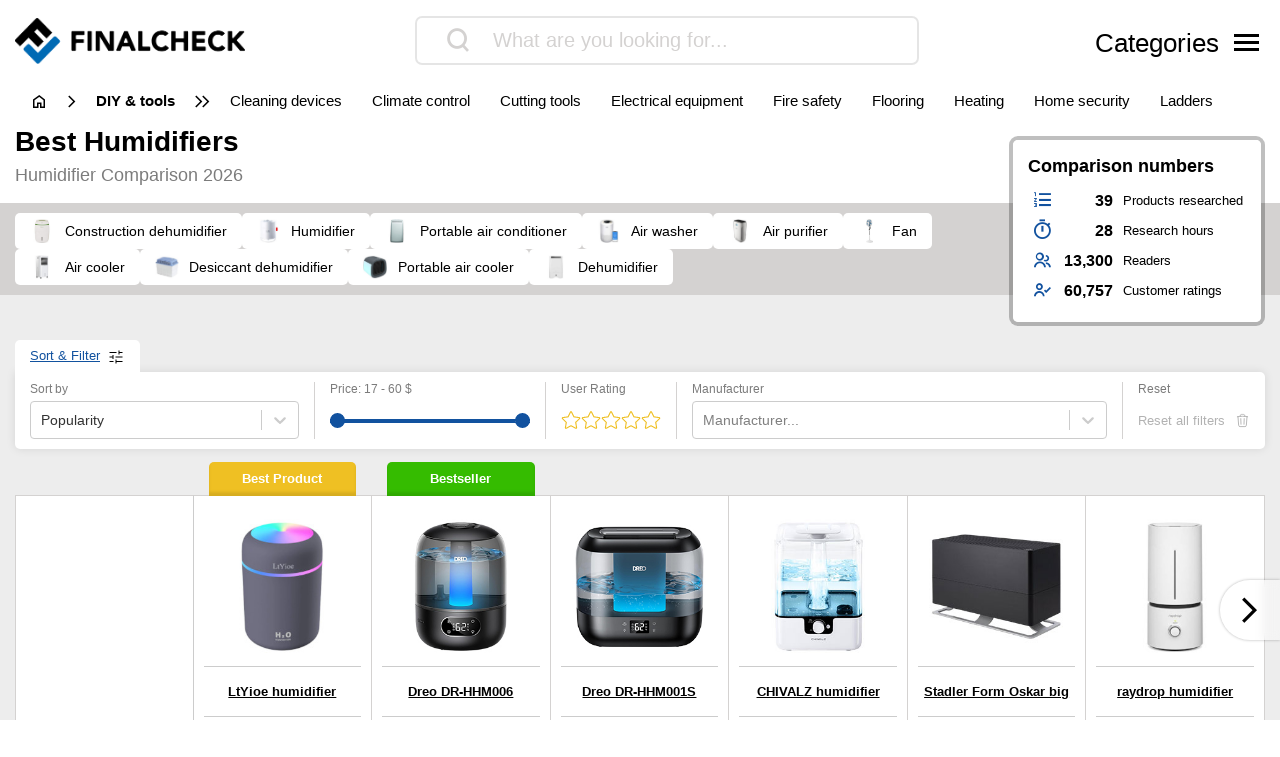

--- FILE ---
content_type: text/html; charset=UTF-8
request_url: https://www.finalcheck.com/humidifier/
body_size: 35976
content:
<!DOCTYPE html>
<html lang="en-US">

<head>

			<link data-n-head="ssr" rel="preconnect" href="//cdn.consentmanager.mgr.consensu.org">
		<link data-n-head="ssr" rel="dns-prefetch" href="//cdn.consentmanager.mgr.consensu.org">
		<link data-n-head="ssr" rel="preconnect" href="//consentmanager.mgr.consensu.org">
		<link data-n-head="ssr" rel="dns-prefetch" href="//consentmanager.mgr.consensu.org">
		<link data-n-head="ssr" rel="preconnect" href="//googletagservices.com">
		<link data-n-head="ssr" rel="dns-prefetch" href="//googletagservices.com">
		<link data-n-head="ssr" rel="preconnect" href="//googleadservices.com">
		<link data-n-head="ssr" rel="dns-prefetch" href="//googleadservices.com">
		<link data-n-head="ssr" rel="preconnect" href="//google-analytics.com">
		<link data-n-head="ssr" rel="dns-prefetch" href="//google-analytics.com">
		<link data-n-head="ssr" rel="preconnect" href="//googletagmanager.com">
		<link data-n-head="ssr" rel="dns-prefetch" href="//googletagmanager.com">
		<meta charset="UTF-8">
	<meta http-equiv="X-UA-Compatible" content="IE=edge">
	<meta name="viewport" content="width=device-width, initial-scale=1, maximum-scale=1">
	<title>▷ humidifier review & comparison 2026 | FinalCheck</title>	
	<meta name="id" content="002_002_011">
		<meta name="edate" content="2026-01-19 07:34:25">		<!-- Google Tag Manager -->
		<script>
			(function(w, d, s, l, i) {
				w[l] = w[l] || [];
				w[l].push({
					'gtm.start': new Date().getTime(),
					event: 'gtm.js'
				});
				var f = d.getElementsByTagName(s)[0],
					j = d.createElement(s),
					dl = l != 'dataLayer' ? '&l=' + l : '';
				j.async = true;
				j.src =
					'https://www.googletagmanager.com/gtm.js?id=' + i + dl;
				f.parentNode.insertBefore(j, f);
			})(window, document, 'script', 'dataLayer', 'GTM-W3X3TV2');
		</script>
		<!-- End Google Tag Manager -->
	<link rel='dns-prefetch' href='//cdnjs.cloudflare.com' />
<script type="text/javascript">
window._wpemojiSettings = {"baseUrl":"https:\/\/s.w.org\/images\/core\/emoji\/14.0.0\/72x72\/","ext":".png","svgUrl":false,"svgExt":".svg","source":{"concatemoji":"https:\/\/www.finalcheck.com\/wp\/wp-includes\/js\/wp-emoji-release.min.js?ver=6.1.9"}};
/*! This file is auto-generated */
!function(e,a,t){var n,r,o,i=a.createElement("canvas"),p=i.getContext&&i.getContext("2d");function s(e,t){var a=String.fromCharCode,e=(p.clearRect(0,0,i.width,i.height),p.fillText(a.apply(this,e),0,0),i.toDataURL());return p.clearRect(0,0,i.width,i.height),p.fillText(a.apply(this,t),0,0),e===i.toDataURL()}function c(e){var t=a.createElement("script");t.src=e,t.defer=t.type="text/javascript",a.getElementsByTagName("head")[0].appendChild(t)}for(o=Array("flag","emoji"),t.supports={everything:!0,everythingExceptFlag:!0},r=0;r<o.length;r++)t.supports[o[r]]=function(e){if(p&&p.fillText)switch(p.textBaseline="top",p.font="600 32px Arial",e){case"flag":return s([127987,65039,8205,9895,65039],[127987,65039,8203,9895,65039])?!1:!s([55356,56826,55356,56819],[55356,56826,8203,55356,56819])&&!s([55356,57332,56128,56423,56128,56418,56128,56421,56128,56430,56128,56423,56128,56447],[55356,57332,8203,56128,56423,8203,56128,56418,8203,56128,56421,8203,56128,56430,8203,56128,56423,8203,56128,56447]);case"emoji":return!s([129777,127995,8205,129778,127999],[129777,127995,8203,129778,127999])}return!1}(o[r]),t.supports.everything=t.supports.everything&&t.supports[o[r]],"flag"!==o[r]&&(t.supports.everythingExceptFlag=t.supports.everythingExceptFlag&&t.supports[o[r]]);t.supports.everythingExceptFlag=t.supports.everythingExceptFlag&&!t.supports.flag,t.DOMReady=!1,t.readyCallback=function(){t.DOMReady=!0},t.supports.everything||(n=function(){t.readyCallback()},a.addEventListener?(a.addEventListener("DOMContentLoaded",n,!1),e.addEventListener("load",n,!1)):(e.attachEvent("onload",n),a.attachEvent("onreadystatechange",function(){"complete"===a.readyState&&t.readyCallback()})),(e=t.source||{}).concatemoji?c(e.concatemoji):e.wpemoji&&e.twemoji&&(c(e.twemoji),c(e.wpemoji)))}(window,document,window._wpemojiSettings);
</script>
<style type="text/css">
img.wp-smiley,
img.emoji {
	display: inline !important;
	border: none !important;
	box-shadow: none !important;
	height: 1em !important;
	width: 1em !important;
	margin: 0 0.07em !important;
	vertical-align: -0.1em !important;
	background: none !important;
	padding: 0 !important;
}
</style>
	<link rel='stylesheet' id='wp-block-library-css' href='https://www.finalcheck.com/wp/wp-includes/css/dist/block-library/style.min.css?ver=6.1.9' type='text/css' media='all' />
<link rel='stylesheet' id='classic-theme-styles-css' href='https://www.finalcheck.com/wp/wp-includes/css/classic-themes.min.css?ver=1' type='text/css' media='all' />
<style id='global-styles-inline-css' type='text/css'>
body{--wp--preset--color--black: #000000;--wp--preset--color--cyan-bluish-gray: #abb8c3;--wp--preset--color--white: #ffffff;--wp--preset--color--pale-pink: #f78da7;--wp--preset--color--vivid-red: #cf2e2e;--wp--preset--color--luminous-vivid-orange: #ff6900;--wp--preset--color--luminous-vivid-amber: #fcb900;--wp--preset--color--light-green-cyan: #7bdcb5;--wp--preset--color--vivid-green-cyan: #00d084;--wp--preset--color--pale-cyan-blue: #8ed1fc;--wp--preset--color--vivid-cyan-blue: #0693e3;--wp--preset--color--vivid-purple: #9b51e0;--wp--preset--gradient--vivid-cyan-blue-to-vivid-purple: linear-gradient(135deg,rgba(6,147,227,1) 0%,rgb(155,81,224) 100%);--wp--preset--gradient--light-green-cyan-to-vivid-green-cyan: linear-gradient(135deg,rgb(122,220,180) 0%,rgb(0,208,130) 100%);--wp--preset--gradient--luminous-vivid-amber-to-luminous-vivid-orange: linear-gradient(135deg,rgba(252,185,0,1) 0%,rgba(255,105,0,1) 100%);--wp--preset--gradient--luminous-vivid-orange-to-vivid-red: linear-gradient(135deg,rgba(255,105,0,1) 0%,rgb(207,46,46) 100%);--wp--preset--gradient--very-light-gray-to-cyan-bluish-gray: linear-gradient(135deg,rgb(238,238,238) 0%,rgb(169,184,195) 100%);--wp--preset--gradient--cool-to-warm-spectrum: linear-gradient(135deg,rgb(74,234,220) 0%,rgb(151,120,209) 20%,rgb(207,42,186) 40%,rgb(238,44,130) 60%,rgb(251,105,98) 80%,rgb(254,248,76) 100%);--wp--preset--gradient--blush-light-purple: linear-gradient(135deg,rgb(255,206,236) 0%,rgb(152,150,240) 100%);--wp--preset--gradient--blush-bordeaux: linear-gradient(135deg,rgb(254,205,165) 0%,rgb(254,45,45) 50%,rgb(107,0,62) 100%);--wp--preset--gradient--luminous-dusk: linear-gradient(135deg,rgb(255,203,112) 0%,rgb(199,81,192) 50%,rgb(65,88,208) 100%);--wp--preset--gradient--pale-ocean: linear-gradient(135deg,rgb(255,245,203) 0%,rgb(182,227,212) 50%,rgb(51,167,181) 100%);--wp--preset--gradient--electric-grass: linear-gradient(135deg,rgb(202,248,128) 0%,rgb(113,206,126) 100%);--wp--preset--gradient--midnight: linear-gradient(135deg,rgb(2,3,129) 0%,rgb(40,116,252) 100%);--wp--preset--duotone--dark-grayscale: url('#wp-duotone-dark-grayscale');--wp--preset--duotone--grayscale: url('#wp-duotone-grayscale');--wp--preset--duotone--purple-yellow: url('#wp-duotone-purple-yellow');--wp--preset--duotone--blue-red: url('#wp-duotone-blue-red');--wp--preset--duotone--midnight: url('#wp-duotone-midnight');--wp--preset--duotone--magenta-yellow: url('#wp-duotone-magenta-yellow');--wp--preset--duotone--purple-green: url('#wp-duotone-purple-green');--wp--preset--duotone--blue-orange: url('#wp-duotone-blue-orange');--wp--preset--font-size--small: 13px;--wp--preset--font-size--medium: 20px;--wp--preset--font-size--large: 36px;--wp--preset--font-size--x-large: 42px;--wp--preset--spacing--20: 0.44rem;--wp--preset--spacing--30: 0.67rem;--wp--preset--spacing--40: 1rem;--wp--preset--spacing--50: 1.5rem;--wp--preset--spacing--60: 2.25rem;--wp--preset--spacing--70: 3.38rem;--wp--preset--spacing--80: 5.06rem;}:where(.is-layout-flex){gap: 0.5em;}body .is-layout-flow > .alignleft{float: left;margin-inline-start: 0;margin-inline-end: 2em;}body .is-layout-flow > .alignright{float: right;margin-inline-start: 2em;margin-inline-end: 0;}body .is-layout-flow > .aligncenter{margin-left: auto !important;margin-right: auto !important;}body .is-layout-constrained > .alignleft{float: left;margin-inline-start: 0;margin-inline-end: 2em;}body .is-layout-constrained > .alignright{float: right;margin-inline-start: 2em;margin-inline-end: 0;}body .is-layout-constrained > .aligncenter{margin-left: auto !important;margin-right: auto !important;}body .is-layout-constrained > :where(:not(.alignleft):not(.alignright):not(.alignfull)){max-width: var(--wp--style--global--content-size);margin-left: auto !important;margin-right: auto !important;}body .is-layout-constrained > .alignwide{max-width: var(--wp--style--global--wide-size);}body .is-layout-flex{display: flex;}body .is-layout-flex{flex-wrap: wrap;align-items: center;}body .is-layout-flex > *{margin: 0;}:where(.wp-block-columns.is-layout-flex){gap: 2em;}.has-black-color{color: var(--wp--preset--color--black) !important;}.has-cyan-bluish-gray-color{color: var(--wp--preset--color--cyan-bluish-gray) !important;}.has-white-color{color: var(--wp--preset--color--white) !important;}.has-pale-pink-color{color: var(--wp--preset--color--pale-pink) !important;}.has-vivid-red-color{color: var(--wp--preset--color--vivid-red) !important;}.has-luminous-vivid-orange-color{color: var(--wp--preset--color--luminous-vivid-orange) !important;}.has-luminous-vivid-amber-color{color: var(--wp--preset--color--luminous-vivid-amber) !important;}.has-light-green-cyan-color{color: var(--wp--preset--color--light-green-cyan) !important;}.has-vivid-green-cyan-color{color: var(--wp--preset--color--vivid-green-cyan) !important;}.has-pale-cyan-blue-color{color: var(--wp--preset--color--pale-cyan-blue) !important;}.has-vivid-cyan-blue-color{color: var(--wp--preset--color--vivid-cyan-blue) !important;}.has-vivid-purple-color{color: var(--wp--preset--color--vivid-purple) !important;}.has-black-background-color{background-color: var(--wp--preset--color--black) !important;}.has-cyan-bluish-gray-background-color{background-color: var(--wp--preset--color--cyan-bluish-gray) !important;}.has-white-background-color{background-color: var(--wp--preset--color--white) !important;}.has-pale-pink-background-color{background-color: var(--wp--preset--color--pale-pink) !important;}.has-vivid-red-background-color{background-color: var(--wp--preset--color--vivid-red) !important;}.has-luminous-vivid-orange-background-color{background-color: var(--wp--preset--color--luminous-vivid-orange) !important;}.has-luminous-vivid-amber-background-color{background-color: var(--wp--preset--color--luminous-vivid-amber) !important;}.has-light-green-cyan-background-color{background-color: var(--wp--preset--color--light-green-cyan) !important;}.has-vivid-green-cyan-background-color{background-color: var(--wp--preset--color--vivid-green-cyan) !important;}.has-pale-cyan-blue-background-color{background-color: var(--wp--preset--color--pale-cyan-blue) !important;}.has-vivid-cyan-blue-background-color{background-color: var(--wp--preset--color--vivid-cyan-blue) !important;}.has-vivid-purple-background-color{background-color: var(--wp--preset--color--vivid-purple) !important;}.has-black-border-color{border-color: var(--wp--preset--color--black) !important;}.has-cyan-bluish-gray-border-color{border-color: var(--wp--preset--color--cyan-bluish-gray) !important;}.has-white-border-color{border-color: var(--wp--preset--color--white) !important;}.has-pale-pink-border-color{border-color: var(--wp--preset--color--pale-pink) !important;}.has-vivid-red-border-color{border-color: var(--wp--preset--color--vivid-red) !important;}.has-luminous-vivid-orange-border-color{border-color: var(--wp--preset--color--luminous-vivid-orange) !important;}.has-luminous-vivid-amber-border-color{border-color: var(--wp--preset--color--luminous-vivid-amber) !important;}.has-light-green-cyan-border-color{border-color: var(--wp--preset--color--light-green-cyan) !important;}.has-vivid-green-cyan-border-color{border-color: var(--wp--preset--color--vivid-green-cyan) !important;}.has-pale-cyan-blue-border-color{border-color: var(--wp--preset--color--pale-cyan-blue) !important;}.has-vivid-cyan-blue-border-color{border-color: var(--wp--preset--color--vivid-cyan-blue) !important;}.has-vivid-purple-border-color{border-color: var(--wp--preset--color--vivid-purple) !important;}.has-vivid-cyan-blue-to-vivid-purple-gradient-background{background: var(--wp--preset--gradient--vivid-cyan-blue-to-vivid-purple) !important;}.has-light-green-cyan-to-vivid-green-cyan-gradient-background{background: var(--wp--preset--gradient--light-green-cyan-to-vivid-green-cyan) !important;}.has-luminous-vivid-amber-to-luminous-vivid-orange-gradient-background{background: var(--wp--preset--gradient--luminous-vivid-amber-to-luminous-vivid-orange) !important;}.has-luminous-vivid-orange-to-vivid-red-gradient-background{background: var(--wp--preset--gradient--luminous-vivid-orange-to-vivid-red) !important;}.has-very-light-gray-to-cyan-bluish-gray-gradient-background{background: var(--wp--preset--gradient--very-light-gray-to-cyan-bluish-gray) !important;}.has-cool-to-warm-spectrum-gradient-background{background: var(--wp--preset--gradient--cool-to-warm-spectrum) !important;}.has-blush-light-purple-gradient-background{background: var(--wp--preset--gradient--blush-light-purple) !important;}.has-blush-bordeaux-gradient-background{background: var(--wp--preset--gradient--blush-bordeaux) !important;}.has-luminous-dusk-gradient-background{background: var(--wp--preset--gradient--luminous-dusk) !important;}.has-pale-ocean-gradient-background{background: var(--wp--preset--gradient--pale-ocean) !important;}.has-electric-grass-gradient-background{background: var(--wp--preset--gradient--electric-grass) !important;}.has-midnight-gradient-background{background: var(--wp--preset--gradient--midnight) !important;}.has-small-font-size{font-size: var(--wp--preset--font-size--small) !important;}.has-medium-font-size{font-size: var(--wp--preset--font-size--medium) !important;}.has-large-font-size{font-size: var(--wp--preset--font-size--large) !important;}.has-x-large-font-size{font-size: var(--wp--preset--font-size--x-large) !important;}
.wp-block-navigation a:where(:not(.wp-element-button)){color: inherit;}
:where(.wp-block-columns.is-layout-flex){gap: 2em;}
.wp-block-pullquote{font-size: 1.5em;line-height: 1.6;}
</style>
<link rel='stylesheet' id='style-css' href='https://www.finalcheck.com/wp-content/themes/finalcheck/assets/build/style.min.css?ver=1717690029' type='text/css' media='all' />
<script type='text/javascript' src='https://www.finalcheck.com/wp/wp-includes/js/jquery/jquery.min.js?ver=3.6.1' id='jquery-core-js'></script>
<script type='text/javascript' src='https://www.finalcheck.com/wp/wp-includes/js/jquery/jquery-migrate.min.js?ver=3.3.2' id='jquery-migrate-js'></script>
<script type='text/javascript' src='https://cdnjs.cloudflare.com/ajax/libs/mobile-detect/1.4.3/mobile-detect.min.js?ver=6.1.9' id='mobileDetect-js'></script>
<script type='text/javascript' src='https://www.finalcheck.com/wp-content/themes/finalcheck/assets/build/init.min.js?ver=1717690029' id='init-js'></script>
<link rel="https://api.w.org/" href="https://www.finalcheck.com/wp-json/" /><link rel="alternate" type="application/json" href="https://www.finalcheck.com/wp-json/wp/v2/posts/6845891" /><link rel="EditURI" type="application/rsd+xml" title="RSD" href="https://www.finalcheck.com/wp/xmlrpc.php?rsd" />
<link rel="wlwmanifest" type="application/wlwmanifest+xml" href="https://www.finalcheck.com/wp/wp-includes/wlwmanifest.xml" />
<meta name="generator" content="WordPress 6.1.9" />
<link rel='shortlink' href='https://www.finalcheck.com/?p=6845891' />
<link rel="alternate" type="application/json+oembed" href="https://www.finalcheck.com/wp-json/oembed/1.0/embed?url=https%3A%2F%2Fwww.finalcheck.com%2Fhumidifier%2F" />
<link rel="alternate" type="text/xml+oembed" href="https://www.finalcheck.com/wp-json/oembed/1.0/embed?url=https%3A%2F%2Fwww.finalcheck.com%2Fhumidifier%2F&#038;format=xml" />
  <script type="application/ld+json">
    {
    "@context": "http://schema.org",
    "@graph": [
        {
            "@type": "Organization",
            "@id": "https://www.finalcheck.com/#organization",
            "name": "FinalCheck",
            "url": "https://www.finalcheck.com/",
            "logo": {
                "@type": "ImageObject",
                "@id": "https://www.finalcheck.com/#logo",
                "inLanguage": "en-US",
                "url": "https://www.finalcheck.com/wp-content/uploads/finalcheck_logo.png",
                "contentUrl": "https://www.finalcheck.com/wp-content/uploads/finalcheck_logo.png",
                "width": 524,
                "height": 103,
                "caption": "FinalCheck"
            },
            "image": {
                "@id": "https://www.finalcheck.com/#logo"
            }
        },
        {
            "@type": "WebSite",
            "@id": "https://www.finalcheck.com/#website",
            "publisher": {
                "@id": "https://www.finalcheck.com/#organization"
            },
            "name": "FinalCheck",
            "url": "https://www.finalcheck.com/",
            "description": "Always find the best products, our 🥇 comparison winner, ⭐ bestsellers and our ✅ current offers!",
            "inLanguage": "en-US"
        },
        {
            "@type": "ImageObject",
            "@id": "https://www.finalcheck.com/humidifier/#primaryimage",
            "inLanguage": "en-US",
            "url": "https://www.finalcheck.com/wp-content/uploads/B07WP3PSYL.jpg",
            "contentUrl": "https://www.finalcheck.com/wp-content/uploads/B07WP3PSYL.jpg",
            "width": 218,
            "height": 218
        },
        {
            "@type": "WebPage",
            "@id": "https://www.finalcheck.com/humidifier/#webpage",
            "name": "▷ humidifier review & comparison 2026 | FinalCheck",
            "url": "https://www.finalcheck.com/humidifier/",
            "datePublished": "2022-09-14T13:53:59+01:00",
            "dateModified": "2026-01-19T07:34:25+00:00",
            "description": "III➤ humidifier comparison. Always find the best products, our 🥇 comparison winner, ⭐ bestsellers and our ✅ current offers!",
            "inLanguage": "en-US",
            "breadcrumb": {
                "@id": "https://www.finalcheck.com/humidifier/#breadcrumb"
            },
            "isPartOf": {
                "@id": "https://www.finalcheck.com/#website"
            },
            "primaryImageOfPage": {
                "@id": "https://www.finalcheck.com/humidifier/#primaryimage"
            }
        },
        {
            "@type": "BreadcrumbList",
            "@id": "https://www.finalcheck.com/humidifier/#breadcrumb",
            "itemListElement": [
                {
                    "@type": "ListItem",
                    "position": 1,
                    "name": "FinalCheck",
                    "item": "https://www.finalcheck.com/"
                },
                {
                    "@type": "ListItem",
                    "position": 2,
                    "name": "DIY &amp; tools",
                    "item": "https://www.finalcheck.com/diy-tools/"
                },
                {
                    "@type": "ListItem",
                    "position": 3,
                    "name": "heating",
                    "item": "https://www.finalcheck.com/diy-tools/heating/"
                },
                {
                    "@type": "ListItem",
                    "position": 4,
                    "name": "humidifier",
                    "item": "https://www.finalcheck.com/humidifier/"
                }
            ]
        },
        {
            "@type": "Article",
            "@id": "https://www.finalcheck.com/humidifier/#article",
            "headline": "▷ humidifier review & comparison 2026 | FinalCheck",
            "datePublished": "2022-09-14T13:53:59+01:00",
            "dateModified": "2026-01-19T07:34:25+00:00",
            "wordCount": 5272,
            "thumbnailUrl": "https://www.finalcheck.com/wp-content/uploads/B07WP3PSYL.jpg",
            "keywords": [
                "air cooler",
                "air purifier",
                "dehumidifier",
                "fan",
                "humidifier",
                "portable air conditioner",
                "portable air cooler"
            ],
            "articleSection": [
                "heating"
            ],
            "inLanguage": "en-US",
            "publisher": {
                "@id": "https://www.finalcheck.com/#organization"
            },
            "mainEntityOfPage": {
                "@id": "https://www.finalcheck.com/humidifier/#webpage"
            },
            "isPartOf": {
                "@id": "https://www.finalcheck.com/humidifier/#webpage"
            },
            "image": {
                "@id": "https://www.finalcheck.com/humidifier/#primaryimage"
            }
        },
        {
            "@type": "FAQPage",
            "@id": "https://www.finalcheck.com/humidifier/#faqpage",
            "mainEntity": [
                {
                    "@type": "Question",
                    "name": "What is a humidifier and for whom is it suitable?",
                    "answerCount": 1,
                    "acceptedAnswer": {
                        "@type": "Answer",
                        "text": "A humidifier, also known colloquially as a room humidifier or room humidifier, is a device that increases the humidity in living spaces. In general, it makes sense to enrich the air in the living room with additional water with the help of a humidifier when the air humidity is too low. This is the case when the value of relative humidity is below 40 percent. Room air that is too dry occurs above all in the winter months, when dry heating air dominates the room climate. If you are exposed to this dry room air for a longer period of time, fatigue, dry skin and dry mucous membranes are the result. The latter increases susceptibility to infections and nosebleeds. To get through the cold season in good health, the use of an air humidifier makes absolute sense."
                    }
                }
            ]
        },
        {
            "@type": "ProductCollection",
            "@id": "https://www.finalcheck.com/humidifier/#productcollection",
            "mainEntity": [
                {
                    "@type": "Product",
                    "name": "LtYioe humidifier",
                    "sku": "B08FC2JWQH",
                    "gtin": "0783919263215",
                    "category": "FinalCheck > DIY &amp; tools > heating > humidifier",
                    "brand": "LtYioe",
                    "description": "Relaxed atmosphere thanks to colour change, With automatic shutdown",
                    "image": "https://www.finalcheck.com/wp-content/images/products/B08FC2JWQH.jpg",
                    "offers": {
                        "@type": "AggregateOffer",
                        "offerCount": 2,
                        "priceCurrency": "USD",
                        "lowPrice": "17.98",
                        "highPrice": "17.98",
                        "offers": [
                            {
                                "@type": "Offer",
                                "name": "LtYioe humidifier",
                                "availability": "https://schema.org/InStock",
                                "itemCondition": "https://schema.org/NewCondition",
                                "gtin": "0783919263215",
                                "sku": "B08FC2JWQH",
                                "price": "0.00",
                                "priceCurrency": "USD",
                                "seller": {
                                    "@type": "Organization",
                                    "name": "amazon"
                                },
                                "offeredBy": {
                                    "@type": "Organization",
                                    "name": "amazon"
                                }
                            },
                            {
                                "@type": "Offer",
                                "name": "LtYioe humidifier",
                                "availability": "https://schema.org/InStock",
                                "itemCondition": "https://schema.org/NewCondition",
                                "gtin": "0783919263215",
                                "sku": "B08FC2JWQH",
                                "price": "17.98",
                                "priceCurrency": "USD",
                                "seller": {
                                    "@type": "Organization",
                                    "name": "eBay"
                                },
                                "offeredBy": {
                                    "@type": "Organization",
                                    "name": "eBay"
                                }
                            }
                        ]
                    },
                    "review": {
                        "@type": "Review",
                        "reviewRating": {
                            "@type": "Rating",
                            "ratingValue": 8.9,
                            "bestRating": 10,
                            "worstRating": 0
                        }
                    },
                    "aggregateRating": {
                        "@type": "AggregateRating",
                        "ratingValue": "3.8",
                        "reviewCount": "14959",
                        "bestRating": 5,
                        "worstRating": 1
                    }
                },
                {
                    "@type": "Product",
                    "name": "Dreo DR-HHM006",
                    "sku": "B0DJVFX2KY",
                    "gtin": "0810142851107",
                    "category": "FinalCheck > DIY &amp; tools > heating > humidifier",
                    "brand": null,
                    "description": "",
                    "image": "https://www.finalcheck.com/wp-content/images/products/B0DJVFX2KY.jpg",
                    "offers": {
                        "@type": "AggregateOffer",
                        "offerCount": 2,
                        "priceCurrency": "USD",
                        "lowPrice": "49.67",
                        "highPrice": "49.67",
                        "offers": [
                            {
                                "@type": "Offer",
                                "name": "Dreo DR-HHM006",
                                "availability": "https://schema.org/InStock",
                                "itemCondition": "https://schema.org/NewCondition",
                                "gtin": "0810142851107",
                                "sku": "B0DJVFX2KY",
                                "price": "0.00",
                                "priceCurrency": "USD",
                                "seller": {
                                    "@type": "Organization",
                                    "name": "amazon"
                                },
                                "offeredBy": {
                                    "@type": "Organization",
                                    "name": "amazon"
                                }
                            },
                            {
                                "@type": "Offer",
                                "name": "Dreo DR-HHM006",
                                "availability": "https://schema.org/InStock",
                                "itemCondition": "https://schema.org/NewCondition",
                                "gtin": "0810142851107",
                                "sku": "B0DJVFX2KY",
                                "price": "49.67",
                                "priceCurrency": "USD",
                                "seller": {
                                    "@type": "Organization",
                                    "name": "eBay"
                                },
                                "offeredBy": {
                                    "@type": "Organization",
                                    "name": "eBay"
                                }
                            }
                        ]
                    },
                    "review": {
                        "@type": "Review",
                        "reviewRating": {
                            "@type": "Rating",
                            "ratingValue": 8.5,
                            "bestRating": 10,
                            "worstRating": 0
                        }
                    }
                },
                {
                    "@type": "Product",
                    "name": "Dreo DR-HHM001S",
                    "sku": "B0CCVX6FSD",
                    "gtin": "0850049246057",
                    "category": "FinalCheck > DIY &amp; tools > heating > humidifier",
                    "brand": null,
                    "description": "",
                    "image": "https://www.finalcheck.com/wp-content/images/products/B0CCVX6FSD.jpg",
                    "offers": {
                        "@type": "AggregateOffer",
                        "offerCount": 2,
                        "priceCurrency": "USD",
                        "lowPrice": "43.88",
                        "highPrice": "43.88",
                        "offers": [
                            {
                                "@type": "Offer",
                                "name": "Dreo DR-HHM001S",
                                "availability": "https://schema.org/InStock",
                                "itemCondition": "https://schema.org/NewCondition",
                                "gtin": "0850049246057",
                                "sku": "B0CCVX6FSD",
                                "price": "0.00",
                                "priceCurrency": "USD",
                                "seller": {
                                    "@type": "Organization",
                                    "name": "amazon"
                                },
                                "offeredBy": {
                                    "@type": "Organization",
                                    "name": "amazon"
                                }
                            },
                            {
                                "@type": "Offer",
                                "name": "Dreo DR-HHM001S",
                                "availability": "https://schema.org/InStock",
                                "itemCondition": "https://schema.org/NewCondition",
                                "gtin": "0850049246057",
                                "sku": "B0CCVX6FSD",
                                "price": "43.88",
                                "priceCurrency": "USD",
                                "seller": {
                                    "@type": "Organization",
                                    "name": "eBay"
                                },
                                "offeredBy": {
                                    "@type": "Organization",
                                    "name": "eBay"
                                }
                            }
                        ]
                    },
                    "review": {
                        "@type": "Review",
                        "reviewRating": {
                            "@type": "Rating",
                            "ratingValue": 8.5,
                            "bestRating": 10,
                            "worstRating": 0
                        }
                    }
                },
                {
                    "@type": "Product",
                    "name": "CHIVALZ humidifier",
                    "sku": "B0CYT6GBZ4",
                    "gtin": "6976365804444",
                    "category": "FinalCheck > DIY &amp; tools > heating > humidifier",
                    "brand": "CHIVALZ",
                    "description": "",
                    "image": "https://www.finalcheck.com/wp-content/images/products/B0CYT6GBZ4.jpg",
                    "offers": {
                        "@type": "AggregateOffer",
                        "offerCount": 2,
                        "priceCurrency": "USD",
                        "lowPrice": "54.05",
                        "highPrice": "54.05",
                        "offers": [
                            {
                                "@type": "Offer",
                                "name": "CHIVALZ humidifier",
                                "availability": "https://schema.org/InStock",
                                "itemCondition": "https://schema.org/NewCondition",
                                "gtin": "6976365804444",
                                "sku": "B0CYT6GBZ4",
                                "price": "0.00",
                                "priceCurrency": "USD",
                                "seller": {
                                    "@type": "Organization",
                                    "name": "amazon"
                                },
                                "offeredBy": {
                                    "@type": "Organization",
                                    "name": "amazon"
                                }
                            },
                            {
                                "@type": "Offer",
                                "name": "CHIVALZ humidifier",
                                "availability": "https://schema.org/InStock",
                                "itemCondition": "https://schema.org/NewCondition",
                                "gtin": "6976365804444",
                                "sku": "B0CYT6GBZ4",
                                "price": "54.05",
                                "priceCurrency": "USD",
                                "seller": {
                                    "@type": "Organization",
                                    "name": "eBay"
                                },
                                "offeredBy": {
                                    "@type": "Organization",
                                    "name": "eBay"
                                }
                            }
                        ]
                    },
                    "review": {
                        "@type": "Review",
                        "reviewRating": {
                            "@type": "Rating",
                            "ratingValue": 8.5,
                            "bestRating": 10,
                            "worstRating": 0
                        }
                    }
                },
                {
                    "@type": "Product",
                    "name": "Stadler Form Oskar big",
                    "sku": "B00A8J1QPG",
                    "gtin": "0781068363619",
                    "category": "FinalCheck > DIY &amp; tools > heating > humidifier",
                    "brand": "Stadler Form",
                    "description": "Automatic shutdown available",
                    "image": "https://www.finalcheck.com/wp-content/images/products/B00A8J1QPG.jpg",
                    "offers": {
                        "@type": "AggregateOffer",
                        "offerCount": 2,
                        "priceCurrency": "USD",
                        "offers": [
                            {
                                "@type": "Offer",
                                "name": "Stadler Form Oskar big",
                                "availability": "https://schema.org/InStock",
                                "itemCondition": "https://schema.org/NewCondition",
                                "gtin": "0781068363619",
                                "sku": "B00A8J1QPG",
                                "price": "0.00",
                                "priceCurrency": "USD",
                                "seller": {
                                    "@type": "Organization",
                                    "name": "amazon"
                                },
                                "offeredBy": {
                                    "@type": "Organization",
                                    "name": "amazon"
                                }
                            }
                        ]
                    },
                    "review": {
                        "@type": "Review",
                        "reviewRating": {
                            "@type": "Rating",
                            "ratingValue": 8.5,
                            "bestRating": 10,
                            "worstRating": 0
                        }
                    }
                },
                {
                    "@type": "Product",
                    "name": "raydrop humidifier",
                    "sku": "B07XDNNS75",
                    "gtin": "0199284836259",
                    "category": "FinalCheck > DIY &amp; tools > heating > humidifier",
                    "brand": null,
                    "description": "Features automatic shutdown",
                    "image": "https://www.finalcheck.com/wp-content/images/products/B07XDNNS75.jpg",
                    "offers": {
                        "@type": "AggregateOffer",
                        "offerCount": 2,
                        "priceCurrency": "USD",
                        "lowPrice": "37.31",
                        "highPrice": "37.31",
                        "offers": [
                            {
                                "@type": "Offer",
                                "name": "raydrop humidifier",
                                "availability": "https://schema.org/InStock",
                                "itemCondition": "https://schema.org/NewCondition",
                                "gtin": "0199284836259",
                                "sku": "B07XDNNS75",
                                "price": "0.00",
                                "priceCurrency": "USD",
                                "seller": {
                                    "@type": "Organization",
                                    "name": "amazon"
                                },
                                "offeredBy": {
                                    "@type": "Organization",
                                    "name": "amazon"
                                }
                            },
                            {
                                "@type": "Offer",
                                "name": "raydrop humidifier",
                                "availability": "https://schema.org/InStock",
                                "itemCondition": "https://schema.org/NewCondition",
                                "gtin": "0199284836259",
                                "sku": "B07XDNNS75",
                                "price": "37.31",
                                "priceCurrency": "USD",
                                "seller": {
                                    "@type": "Organization",
                                    "name": "eBay"
                                },
                                "offeredBy": {
                                    "@type": "Organization",
                                    "name": "eBay"
                                }
                            }
                        ]
                    },
                    "review": {
                        "@type": "Review",
                        "reviewRating": {
                            "@type": "Rating",
                            "ratingValue": 6.4,
                            "bestRating": 10,
                            "worstRating": 0
                        }
                    },
                    "aggregateRating": {
                        "@type": "AggregateRating",
                        "ratingValue": "4.4",
                        "reviewCount": "12012",
                        "bestRating": 5,
                        "worstRating": 1
                    }
                },
                {
                    "@type": "Product",
                    "name": "Levoit humidifier",
                    "sku": "B08HS45N13",
                    "gtin": "0810043373210",
                    "category": "FinalCheck > DIY &amp; tools > heating > humidifier",
                    "brand": "Levoit",
                    "description": "Features automatic shutdown",
                    "image": "https://www.finalcheck.com/wp-content/images/products/B08HS45N13.jpg",
                    "offers": {
                        "@type": "AggregateOffer",
                        "offerCount": 2,
                        "priceCurrency": "USD",
                        "lowPrice": "59.95",
                        "highPrice": "59.95",
                        "offers": [
                            {
                                "@type": "Offer",
                                "name": "Levoit humidifier",
                                "availability": "https://schema.org/InStock",
                                "itemCondition": "https://schema.org/NewCondition",
                                "gtin": "0810043373210",
                                "sku": "B08HS45N13",
                                "price": "0.00",
                                "priceCurrency": "USD",
                                "seller": {
                                    "@type": "Organization",
                                    "name": "amazon"
                                },
                                "offeredBy": {
                                    "@type": "Organization",
                                    "name": "amazon"
                                }
                            },
                            {
                                "@type": "Offer",
                                "name": "Levoit humidifier",
                                "availability": "https://schema.org/InStock",
                                "itemCondition": "https://schema.org/NewCondition",
                                "gtin": "0810043373210",
                                "sku": "B08HS45N13",
                                "price": "59.95",
                                "priceCurrency": "USD",
                                "seller": {
                                    "@type": "Organization",
                                    "name": "eBay"
                                },
                                "offeredBy": {
                                    "@type": "Organization",
                                    "name": "eBay"
                                }
                            }
                        ]
                    },
                    "review": {
                        "@type": "Review",
                        "reviewRating": {
                            "@type": "Rating",
                            "ratingValue": 6.4,
                            "bestRating": 10,
                            "worstRating": 0
                        }
                    }
                }
            ]
        }
    ]
}
  </script>  <meta property="og:locale" content="en_US" />
  <meta property="og:type" content="article" />
  <meta property="og:title" content="▷ humidifier review & comparison 2026 | FinalCheck" />
  <meta name="description" content="III➤ humidifier comparison. Always find the best products, our 🥇 comparison winner, ⭐ bestsellers and our ✅ current offers!" />
  <meta property="og:description" content="III➤ humidifier comparison. Always find the best products, our 🥇 comparison winner, ⭐ bestsellers and our ✅ current offers!" />
  <meta property="og:site_name" content="FinalCheck" />
  <meta property="article:published_time" content="2022-09-14T13:53:59+01:00" />
  <meta property="article:modified_time" content="2023-06-05T07:41:06+01:00" />
  <meta property="og:image" content="https://www.finalcheck.com/wp-content/uploads/B07WP3PSYL.jpg" />
  <meta property="og:image:width" content="218" />
  <meta property="og:image:height" content="218" />
  <meta property="og:image:type" content="image/jpeg" />
  <meta name="twitter:card" content="summary" />
  <meta name="twitter:label1" content="Written by" />
  <meta name="twitter:data1" content="Florian Matheis" />
  <meta name="robots" content="index, follow">
  <link rel="canonical" href="https://www.finalcheck.com/humidifier/" />
<link rel="icon" href="https://www.finalcheck.com/wp-content/uploads/favicon-1-150x150.png" sizes="32x32" />
<link rel="icon" href="https://www.finalcheck.com/wp-content/uploads/favicon-1.png" sizes="192x192" />
<link rel="apple-touch-icon" href="https://www.finalcheck.com/wp-content/uploads/favicon-1.png" />
<meta name="msapplication-TileImage" content="https://www.finalcheck.com/wp-content/uploads/favicon-1.png" />
	<link rel="stylesheet" href="https://cdn.consentmanager.mgr.consensu.org/delivery/cmp.min.css">
	<style>
		.async-hide {
			opacity: 0 !important
		}
	</style>
	<style> :root { --site-logo-url: url('https://www.finalcheck.com/wp-content/uploads/finalcheck_logo.png');--primary-color: #13214A;--secondary-color: #12529F;--accent-color: #e8f697;--clickout-color: #3A87C9;--text-color: #000;--text-color-inverted: #FFF;--background-gradient-start: #ededed;--background-gradient-stop: #ededed;--ui-color: #FFFFFF;--ui-color-contrast: #D4D2D1;--ui-color-contrast-strong: #7c7c7c;--badge-background-color: #006AB4;--badge-color-1: #EFC023;--badge-color-2: #3a87c9;--badge-color-3: #bcbcbc;--badge-color-4: #35bc00;--badge-color-5: #EFC023;--badge-color-6: #EFC023;--lighter-grey: #FAFAFA;--badge-grey: #979797;--button-dark: #232323;--comparison-border-color: #CCCCCC;--primary-highlight-color: #12529f;--ui-radius: 5px;--main-font: -apple-system, linkMacSystemFont, "Segoe UI", Roboto, Oxygen-Sans, Ubuntu,Cantarell, "Helvetica Neue", sans-serif;--font-family-primary: "Readex Pro", sans-serif;--font-family-secondary: -apple-system, linkMacSystemFont, "Segoe UI", Roboto, Oxygen-Sans, Ubuntu,Cantarell, "Helvetica Neue", sans-serif;--font-weight-light-primary: 200;--font-weight-primary: 400;--font-weight-bold-primary: 600;--font-weight-secondary: 300;--font-weight-bold-secondary: 600;--font-size-primary: 16px;--font-size-secondary: 12px;--font-size-h1-primary: 1.75rem;--font-size-h2-primary: 1.25rem;--font-size-h3-primary: 1.25rem;--font-size-h4-primary: 1.00rem;--font-size-h5-primary: 0.75rem;--font-size-h6-primary: 0.50rem;--large-font-size: 20px;--medium-font-size: 18px;--medium-large-font-size: 16px;--medium-small-font-size: 14px;--small-font-size: 12px;--very-small-font-size: 10px;</style></head>

<body class="post-template-default single single-post postid-6845891 single-format-standard wp-custom-logo">
			<!-- Google Tag Manager (noscript) -->
		<noscript><iframe src="https://www.googletagmanager.com/ns.html?id=GTM-W3X3TV2" height="0" width="0" style="display:none;visibility:hidden"></iframe></noscript>
		<!-- End Google Tag Manager (noscript) -->
	<nav class="main-nav">
  <div class="main-nav__background">
    <div class="container">
      <div class="main-nav__header">
        <div class="main-nav__logo">
          <a href="https://www.finalcheck.com/" class="custom-logo-link" rel="home"><img width="524" height="103" src="https://www.finalcheck.com/wp-content/uploads/finalcheck_logo.png" class="custom-logo" alt="FinalCheck Logo" decoding="async" srcset="https://www.finalcheck.com/wp-content/uploads/finalcheck_logo.png 524w, https://www.finalcheck.com/wp-content/uploads/finalcheck_logo-300x59.png 300w" sizes="(max-width: 524px) 100vw, 524px" /></a>        </div>
        <div class="main-nav__menu-toggle">
          <button class="main-nav__toggle-button">
            <svg class="main-nav__toggle-button__img" xmlns="http://www.w3.org/2000/svg" width="25" height="23" viewBox="0 0 25 23">
              <g>
                <line x1="2" y1="2" x2="23" y2="21" stroke-width="3" stroke="black" />
                <line x1="2" y1="21" x2="23" y2="2" stroke-width="3" stroke="black" />
              </g>
            </svg>
          </button>
        </div>
      </div>
      <div class="main-nav__content">
        <div class="main-nav__categories">
          <h3 class="main-nav__categories__header">Categories</h3>
          <div class="menu-main-menu-container"><ul id="menu-main-menu" class="menu"><li id="menu-item-6848053" class="menu-item menu-item-type-taxonomy menu-item-object-category menu-item-6848053"><a href="https://www.finalcheck.com/car-motorcycle/"><span>Car &#038; Motorcycle</span></a></li>
<li id="menu-item-6848054" class="menu-item menu-item-type-taxonomy menu-item-object-category current-post-ancestor menu-item-6848054"><a href="https://www.finalcheck.com/diy-tools/"><span>DIY &#038; Tools</span></a></li>
<li id="menu-item-6848055" class="menu-item menu-item-type-taxonomy menu-item-object-category menu-item-6848055"><a href="https://www.finalcheck.com/electronics/"><span>Electronics</span></a></li>
<li id="menu-item-6848056" class="menu-item menu-item-type-taxonomy menu-item-object-category menu-item-6848056"><a href="https://www.finalcheck.com/fashion/"><span>Fashion</span></a></li>
<li id="menu-item-6848057" class="menu-item menu-item-type-taxonomy menu-item-object-category menu-item-6848057"><a href="https://www.finalcheck.com/food-drinks/"><span>Food &#038; Drinks</span></a></li>
<li id="menu-item-6848062" class="menu-item menu-item-type-taxonomy menu-item-object-category menu-item-6848062"><a href="https://www.finalcheck.com/furniture/"><span>Furniture</span></a></li>
<li id="menu-item-6848060" class="menu-item menu-item-type-taxonomy menu-item-object-category menu-item-6848060"><a href="https://www.finalcheck.com/garden/"><span>Garden</span></a></li>
<li id="menu-item-6848058" class="menu-item menu-item-type-taxonomy menu-item-object-category menu-item-6848058"><a href="https://www.finalcheck.com/health-beauty/"><span>Health &#038; Beauty</span></a></li>
<li id="menu-item-6848066" class="menu-item menu-item-type-taxonomy menu-item-object-category menu-item-6848066"><a href="https://www.finalcheck.com/home-kitchen/household-accessories/"><span>Home Accessories</span></a></li>
<li id="menu-item-6848061" class="menu-item menu-item-type-taxonomy menu-item-object-category menu-item-6848061"><a href="https://www.finalcheck.com/home-kitchen/"><span>Home &#038; Kitchen</span></a></li>
<li id="menu-item-6848059" class="menu-item menu-item-type-taxonomy menu-item-object-category menu-item-6848059"><a href="https://www.finalcheck.com/leisure/"><span>Leisure</span></a></li>
<li id="menu-item-6848065" class="menu-item menu-item-type-taxonomy menu-item-object-category menu-item-6848065"><a href="https://www.finalcheck.com/pet-supplies/"><span>Pet Supplies</span></a></li>
<li id="menu-item-6848064" class="menu-item menu-item-type-taxonomy menu-item-object-category menu-item-6848064"><a href="https://www.finalcheck.com/sports/"><span>Sports</span></a></li>
<li id="menu-item-6848063" class="menu-item menu-item-type-taxonomy menu-item-object-category menu-item-6848063"><a href="https://www.finalcheck.com/toys/"><span>Toys</span></a></li>
</ul></div>        </div>
        <div class="main-nav__about">
          <h3>FinalCheck</h3>
        </div>
      </div>
      <div class="main-nav__footer">
        <div class="main-nav__latest">
        </div>
      </div>
    </div>
  </div>
</nav>

<header class="page-header">

  <div class="container">

    <div class="page-header__logo">
      <a href="https://www.finalcheck.com/" class="custom-logo-link" rel="home"><img width="524" height="103" src="https://www.finalcheck.com/wp-content/uploads/finalcheck_logo.png" class="custom-logo" alt="FinalCheck Logo" decoding="async" srcset="https://www.finalcheck.com/wp-content/uploads/finalcheck_logo.png 524w, https://www.finalcheck.com/wp-content/uploads/finalcheck_logo-300x59.png 300w" sizes="(max-width: 524px) 100vw, 524px" /></a>    </div>

                <div class="search"></div>
    
    <div class="page-header__menu-toggle">
    <div class="mobile-search-toggle">
      <span class="icon-magnifier"></span>
    </div>
      <button class="page-header__toggle-button">
        <span class="page-header__toggle-button__text">Categories</span>
        <svg class="page-header__toggle-button__img" xmlns="http://www.w3.org/2000/svg" width="25" height="23" viewBox="0 0 25 23">
          <g>
            <rect class="top-rect" width="25" height="3" transform="translate(0 3)" />
            <rect class="middle-rect" width="25" height="3" transform="translate(0 10)" />
            <rect class="bottom-rect" width="25" height="3" transform="translate(0 17)" />
          </g>
        </svg>
      </button>
    </div>
  </div>
</header>

<main>
<section class="post-navigation">
  <div class="container">
    <ul class="post-navigation-row">
      <li class="post-navigation-home">
      <a href="https://www.finalcheck.com"><span class="icon icon-home"></span></a>
      </li>
      <li class="post-navigation-separator">
        <span class="icon icon-chevron-right"></span>
      </li>
      <li class="post-navigation-first-link">
        <a href="/diy-tools/"><b>DIY &amp; tools</b></a>
      </li>
      <li class="post-navigation-separator">
        <span class="icon icon-chevron-right"></span>
        <span class="icon icon-chevron-right"></span>
      </li>
      
          <li>
                        <a class="" href="/diy-tools/cleaning-devices/">cleaning devices</a>

            <ul>
              
                <li>
                  <a href="/pressure-washer/">pressure washer</a>
                </li>

              
                <li>
                  <a href="/handheld-steam-cleaner/">handheld steam cleaner</a>
                </li>

              
                <li>
                  <a href="/window-vacuum-cleaner/">window vacuum cleaner</a>
                </li>

              
                <li>
                  <a href="/industrial-vacuum-cleaner/">industrial vacuum cleaner</a>
                </li>

              
                <li>
                  <a href="/cordless-pressure-washer/">cordless pressure washer</a>
                </li>

              
              <li class="post-navigation-all"><a href="/diy-tools/cleaning-devices/">All categories</a></li>

            </ul>
          </li>

      
          <li>
                        <a class="" href="/diy-tools/climate-control/">climate control</a>

            <ul>
              
                <li>
                  <a href="/air-purifier/">air purifier</a>
                </li>

              
                <li>
                  <a href="/dehumidifier/">dehumidifier</a>
                </li>

              
                <li>
                  <a href="/fan/">fan</a>
                </li>

              
                <li>
                  <a href="/air-cooler/">air cooler</a>
                </li>

              
                <li>
                  <a href="/tower-fan/">tower fan</a>
                </li>

              
              <li class="post-navigation-all"><a href="/diy-tools/climate-control/">All categories</a></li>

            </ul>
          </li>

      
          <li>
                        <a class="" href="/diy-tools/cutting-tools/">cutting tools</a>

            <ul>
              
                <li>
                  <a href="/tile-cutter/">tile cutter</a>
                </li>

              
                <li>
                  <a href="/boxcutter/">boxcutter</a>
                </li>

              
                <li>
                  <a href="/bolt-cutter/">bolt cutter</a>
                </li>

              
                <li>
                  <a href="/wire-cutter/">wire cutter</a>
                </li>

              
                <li>
                  <a href="/circle-cutter/">circle cutter</a>
                </li>

              
              <li class="post-navigation-all"><a href="/diy-tools/cutting-tools/">All categories</a></li>

            </ul>
          </li>

      
          <li>
                        <a class="" href="/diy-tools/electrical-equipment/">electrical equipment</a>

            <ul>
              
                <li>
                  <a href="/power-generator/">power generator</a>
                </li>

              
                <li>
                  <a href="/wireless-doorbell/">wireless doorbell</a>
                </li>

              
                <li>
                  <a href="/smart-plug/">smart plug</a>
                </li>

              
                <li>
                  <a href="/inverter-generator/">inverter generator</a>
                </li>

              
                <li>
                  <a href="/endoscope/">endoscope</a>
                </li>

              
              <li class="post-navigation-all"><a href="/diy-tools/electrical-equipment/">All categories</a></li>

            </ul>
          </li>

      
          <li>
                        <a class="" href="/diy-tools/fire-safety/">fire safety</a>

            <ul>
              
                <li>
                  <a href="/smoke-alarm/">smoke alarm</a>
                </li>

              
                <li>
                  <a href="/carbon-monoxide-detector/">carbon monoxide detector</a>
                </li>

              
                <li>
                  <a href="/interconnected-smoke-detector/">interconnected smoke detector</a>
                </li>

              
                <li>
                  <a href="/carbon-dioxide-detector/">carbon dioxide detector</a>
                </li>

              
                <li>
                  <a href="/gas-detector/">gas detector</a>
                </li>

              
              <li class="post-navigation-all"><a href="/diy-tools/fire-safety/">All categories</a></li>

            </ul>
          </li>

      
          <li>
                        <a class="" href="/diy-tools/flooring/">flooring</a>

            <ul>
              
                <li>
                  <a href="/laminate-cutter/">laminate cutter</a>
                </li>

              
              <li class="post-navigation-all"><a href="/diy-tools/flooring/">All categories</a></li>

            </ul>
          </li>

      
          <li>
                        <a class="" href="/diy-tools/heating/">heating</a>

            <ul>
              
                <li>
                  <a href="/humidifier/">humidifier</a>
                </li>

              
                <li>
                  <a href="/fan-heater/">fan heater</a>
                </li>

              
                <li>
                  <a href="/infrared-heating-panel/">infrared heating panel</a>
                </li>

              
                <li>
                  <a href="/radiator-thermostat/">radiator thermostat</a>
                </li>

              
                <li>
                  <a href="/electric-heater/">electric heater</a>
                </li>

              
              <li class="post-navigation-all"><a href="/diy-tools/heating/">All categories</a></li>

            </ul>
          </li>

      
          <li>
                        <a class="" href="/diy-tools/home-security/">home security</a>

            <ul>
              
                <li>
                  <a href="/security-camera/">security camera</a>
                </li>

              
                <li>
                  <a href="/cylinder-lock/">cylinder lock</a>
                </li>

              
                <li>
                  <a href="/mini-camera/">mini camera</a>
                </li>

              
                <li>
                  <a href="/wi-fi-camera/">Wi-Fi camera</a>
                </li>

              
                <li>
                  <a href="/motion-sensor-led-light/">motion sensor LED light</a>
                </li>

              
              <li class="post-navigation-all"><a href="/diy-tools/home-security/">All categories</a></li>

            </ul>
          </li>

      
          <li>
                        <a class="" href="/diy-tools/ladders/">ladders</a>

            <ul>
              
                <li>
                  <a href="/telescoping-ladder/">telescoping ladder</a>
                </li>

              
                <li>
                  <a href="/step-ladder/">step ladder</a>
                </li>

              
              <li class="post-navigation-all"><a href="/diy-tools/ladders/">All categories</a></li>

            </ul>
          </li>

      
          <li>
                        <a class="" href="/diy-tools/measuring-equipment/">measuring equipment</a>

            <ul>
              
                <li>
                  <a href="/weather-station/">weather station</a>
                </li>

              
                <li>
                  <a href="/hygrometer/">hygrometer</a>
                </li>

              
                <li>
                  <a href="/multimeter/">multimeter</a>
                </li>

              
                <li>
                  <a href="/laser-level/">laser level</a>
                </li>

              
                <li>
                  <a href="/laser-rangefinder/">laser rangefinder</a>
                </li>

              
              <li class="post-navigation-all"><a href="/diy-tools/measuring-equipment/">All categories</a></li>

            </ul>
          </li>

      
          <li>
                        <a class="" href="/diy-tools/milling-machines/">milling machines</a>

            <ul>
              
                <li>
                  <a href="/router-machine/">router machine</a>
                </li>

              
                <li>
                  <a href="/wall-chaser/">wall chaser</a>
                </li>

              
                <li>
                  <a href="/snow-thrower/">snow thrower</a>
                </li>

              
                <li>
                  <a href="/biscuit-joiner/">biscuit joiner</a>
                </li>

              
                <li>
                  <a href="/tiller/">tiller</a>
                </li>

              
              <li class="post-navigation-all"><a href="/diy-tools/milling-machines/">All categories</a></li>

            </ul>
          </li>

      
          <li>
                        <a class="" href="/diy-tools/moving-equipment/">moving equipment</a>

            <ul>
              
                <li>
                  <a href="/workshop-trolley/">workshop trolley</a>
                </li>

              
                <li>
                  <a href="/dolly/">dolly</a>
                </li>

              
                <li>
                  <a href="/stair-climbing-hand-truck/">stair-climbing hand truck</a>
                </li>

              
              <li class="post-navigation-all"><a href="/diy-tools/moving-equipment/">All categories</a></li>

            </ul>
          </li>

      
          <li>
                        <a class="" href="/diy-tools/paints-painting-supplies/">paints &amp; painting supplies</a>

            <ul>
              
                <li>
                  <a href="/paint-sprayer/">paint sprayer</a>
                </li>

              
                <li>
                  <a href="/interior-paint/">interior paint</a>
                </li>

              
                <li>
                  <a href="/wood-stain/">wood stain</a>
                </li>

              
                <li>
                  <a href="/spray-gun/">spray gun</a>
                </li>

              
                <li>
                  <a href="/paint-stripper/">paint stripper</a>
                </li>

              
              <li class="post-navigation-all"><a href="/diy-tools/paints-painting-supplies/">All categories</a></li>

            </ul>
          </li>

      
          <li>
                        <a class="" href="/diy-tools/pest-control/">pest control</a>

            <ul>
              
                <li>
                  <a href="/cat-repellent/">cat repellent</a>
                </li>

              
                <li>
                  <a href="/rat-poison/">rat poison</a>
                </li>

              
                <li>
                  <a href="/mole-repeller/">mole repeller</a>
                </li>

              
                <li>
                  <a href="/rat-trap/">rat trap</a>
                </li>

              
                <li>
                  <a href="/mite-spray/">mite spray</a>
                </li>

              
              <li class="post-navigation-all"><a href="/diy-tools/pest-control/">All categories</a></li>

            </ul>
          </li>

      
          <li>
                        <a class="" href="/diy-tools/pliers/">pliers</a>

            <ul>
              
                <li>
                  <a href="/wire-stripper/">wire stripper</a>
                </li>

              
                <li>
                  <a href="/wire-crimping-tool/">wire crimping tool</a>
                </li>

              
                <li>
                  <a href="/lever-riveter/">lever riveter</a>
                </li>

              
                <li>
                  <a href="/pop-rivet-gun/">pop rivet gun</a>
                </li>

              
                <li>
                  <a href="/pipe-wrench/">pipe wrench</a>
                </li>

              
              <li class="post-navigation-all"><a href="/diy-tools/pliers/">All categories</a></li>

            </ul>
          </li>

      
          <li>
                        <a class="" href="/diy-tools/plumbing/">plumbing</a>

            <ul>
              
                <li>
                  <a href="/instant-water-heater/">instant water heater</a>
                </li>

              
                <li>
                  <a href="/wastewater-pump/">wastewater pump</a>
                </li>

              
                <li>
                  <a href="/small-flow-heater/">small flow heater</a>
                </li>

              
                <li>
                  <a href="/boiler/">boiler</a>
                </li>

              
              <li class="post-navigation-all"><a href="/diy-tools/plumbing/">All categories</a></li>

            </ul>
          </li>

      
          <li>
                        <a class="" href="/diy-tools/power-tools/">power tools</a>

            <ul>
              
                <li>
                  <a href="/cordless-screwdriver/">cordless screwdriver</a>
                </li>

              
                <li>
                  <a href="/rotary-hammer/">rotary hammer</a>
                </li>

              
                <li>
                  <a href="/pillar-drill/">pillar drill</a>
                </li>

              
                <li>
                  <a href="/impact-drill/">impact drill</a>
                </li>

              
                <li>
                  <a href="/cordless-impact-wrench/">cordless impact wrench</a>
                </li>

              
              <li class="post-navigation-all"><a href="/diy-tools/power-tools/">All categories</a></li>

            </ul>
          </li>

      
          <li>
                        <a class="" href="/diy-tools/sanders/">sanders</a>

            <ul>
              
                <li>
                  <a href="/random-orbital-sander/">random orbital sander</a>
                </li>

              
                <li>
                  <a href="/angle-grinder/">angle grinder</a>
                </li>

              
                <li>
                  <a href="/belt-sander/">belt sander</a>
                </li>

              
                <li>
                  <a href="/palm-sander/">palm sander</a>
                </li>

              
                <li>
                  <a href="/electric-planer/">electric planer</a>
                </li>

              
              <li class="post-navigation-all"><a href="/diy-tools/sanders/">All categories</a></li>

            </ul>
          </li>

      
          <li>
                        <a class="" href="/diy-tools/saws/">saws</a>

            <ul>
              
                <li>
                  <a href="/table-saw/">table saw</a>
                </li>

              
                <li>
                  <a href="/compound-miter-saw/">compound miter saw</a>
                </li>

              
                <li>
                  <a href="/cordless-chainsaw/">cordless chainsaw</a>
                </li>

              
                <li>
                  <a href="/jigsaw/">jigsaw</a>
                </li>

              
                <li>
                  <a href="/scroll-saw/">scroll saw</a>
                </li>

              
              <li class="post-navigation-all"><a href="/diy-tools/saws/">All categories</a></li>

            </ul>
          </li>

      
          <li>
                        <a class="" href="/diy-tools/soldering-welding/">soldering &amp; welding</a>

            <ul>
              
                <li>
                  <a href="/flux-cored-arc-welder/">flux-cored arc welder</a>
                </li>

              
                <li>
                  <a href="/soldering-iron-kit/">soldering iron kit</a>
                </li>

              
                <li>
                  <a href="/soldering-iron/">soldering iron</a>
                </li>

              
                <li>
                  <a href="/tig-welder/">TIG welder</a>
                </li>

              
                <li>
                  <a href="/welding-machine/">welding machine</a>
                </li>

              
              <li class="post-navigation-all"><a href="/diy-tools/soldering-welding/">All categories</a></li>

            </ul>
          </li>

      
          <li>
                        <a class="" href="/diy-tools/stapling-tools/">stapling tools</a>

            <ul>
              
                <li>
                  <a href="/staple-gun/">staple gun</a>
                </li>

              
                <li>
                  <a href="/nail-gun/">nail gun</a>
                </li>

              
                <li>
                  <a href="/electric-stapler/">electric stapler</a>
                </li>

              
                <li>
                  <a href="/finish-nailer/">finish nailer</a>
                </li>

              
                <li>
                  <a href="/stapler/">stapler</a>
                </li>

              
              <li class="post-navigation-all"><a href="/diy-tools/stapling-tools/">All categories</a></li>

            </ul>
          </li>

      
          <li>
                        <a class="" href="/diy-tools/stoves-fireplaces/">stoves &amp; fireplaces</a>

            <ul>
              
                <li>
                  <a href="/wood-burning-stove/">wood burning stove</a>
                </li>

              
                <li>
                  <a href="/pellet-stove/">pellet stove</a>
                </li>

              
                <li>
                  <a href="/electric-fire/">electric fire</a>
                </li>

              
                <li>
                  <a href="/sauna-oven/">sauna oven</a>
                </li>

              
                <li>
                  <a href="/boiler-stove/">boiler stove</a>
                </li>

              
              <li class="post-navigation-all"><a href="/diy-tools/stoves-fireplaces/">All categories</a></li>

            </ul>
          </li>

      
          <li>
                        <a class="" href="/diy-tools/tools/">tools</a>

            <ul>
              
                <li>
                  <a href="/air-compressor/">air compressor</a>
                </li>

              
                <li>
                  <a href="/toolbox/">toolbox</a>
                </li>

              
                <li>
                  <a href="/heat-gun/">heat gun</a>
                </li>

              
                <li>
                  <a href="/socket-set/">socket set</a>
                </li>

              
                <li>
                  <a href="/paddle-mixer/">paddle mixer</a>
                </li>

              
              <li class="post-navigation-all"><a href="/diy-tools/tools/">All categories</a></li>

            </ul>
          </li>

      
          <li>
                        <a class="" href="/diy-tools/woodwork-tools/">woodwork tools</a>

            <ul>
              
                <li>
                  <a href="/log-splitter/">log splitter</a>
                </li>

              
                <li>
                  <a href="/splitting-axe/">splitting axe</a>
                </li>

              
                <li>
                  <a href="/rocker-circular-saw/">rocker circular saw</a>
                </li>

              
                <li>
                  <a href="/splitting-maul/">splitting maul</a>
                </li>

              
                <li>
                  <a href="/sawhorse/">sawhorse</a>
                </li>

              
              <li class="post-navigation-all"><a href="/diy-tools/woodwork-tools/">All categories</a></li>

            </ul>
          </li>

      
          <li>
                        <a class="" href="/diy-tools/work-safety-gear/">work safety gear</a>

            <ul>
              
                <li>
                  <a href="/welding-helmet/">welding helmet</a>
                </li>

              
                <li>
                  <a href="/safety-trousers/">safety trousers</a>
                </li>

              
                <li>
                  <a href="/ear-protector/">ear protector</a>
                </li>

              
                <li>
                  <a href="/safety-helmet/">safety helmet</a>
                </li>

              
                <li>
                  <a href="/safety-glasses/">safety glasses</a>
                </li>

              
              <li class="post-navigation-all"><a href="/diy-tools/work-safety-gear/">All categories</a></li>

            </ul>
          </li>

      
          <li>
                        <a class="" href="/diy-tools/workshop-accessories/">workshop &amp; accessories</a>

            <ul>
              
                <li>
                  <a href="/glue-gun/">glue gun</a>
                </li>

              
                <li>
                  <a href="/construction-led-spotlight/">construction LED spotlight</a>
                </li>

              
                <li>
                  <a href="/metal-glue/">metal glue</a>
                </li>

              
                <li>
                  <a href="/construction-spotlight/">construction spotlight</a>
                </li>

              
                <li>
                  <a href="/silicone-remover/">silicone remover</a>
                </li>

              
              <li class="post-navigation-all"><a href="/diy-tools/workshop-accessories/">All categories</a></li>

            </ul>
          </li>

      
          <li>
                        <a class="" href="/diy-tools/workshop-equipment/">workshop equipment</a>

            <ul>
              
                <li>
                  <a href="/lathe/">lathe</a>
                </li>

              
                <li>
                  <a href="/bench-clamp/">bench clamp</a>
                </li>

              
                <li>
                  <a href="/workbench/">workbench</a>
                </li>

              
                <li>
                  <a href="/clamping-table/">clamping table</a>
                </li>

              
              <li class="post-navigation-all"><a href="/diy-tools/workshop-equipment/">All categories</a></li>

            </ul>
          </li>

      
    </ul>
  </div>
</section>
<section class="post-header">
  <div class="container">
    <div class="post-header__stats">
      
<div class="category-stats">
  <h4>Comparison numbers</h4>
  <table>
    <tr class="category-stats__products">
      <td class="category-stats__icon"><span class="icon icon-list"></span></td>
      <td class="category-stats__value">39</td>
      <td class="category-stats__text">Products researched</td>
    </tr>
    <tr class="category-stats__worktime">
      <td class="category-stats__icon"><span class="icon icon-timer"></span></td>
      <td class="category-stats__value">28</td>
      <td class="category-stats__text">Research hours</td>
    </tr>
    <tr class="category-stats__user">
      <td class="category-stats__icon"><span class="icon icon-group"></span></td>
      <td class="category-stats__value">13,300</td>
      <td class="category-stats__text">Readers</td>
    </tr>
    <tr class="category-stats__customer-rating">
      <td class="category-stats__icon"><span class="icon icon-user-rating"></span></td>
      <td class="category-stats__value">60,757</td>
      <td class="category-stats__text">Customer ratings</td>
    </tr>
  </table>
</div>    </div>
  </div>
  <div class="post-header__title">
    <div class="container">
      <h1>Best Humidifiers</h1>
      <h2>Humidifier Comparison 2026</h2>
    </div>
  </div>
  <div class="post-header__related">
    <div class="container">
    
<div class="related-categories">
  <div class="related-categories__categories">
          <a href="https://www.finalcheck.com/construction-dehumidifier/" class="btn btn--inverted btn--small related-categories__category">
        <span class="related-categories__category__image">
          <img src="https://www.finalcheck.com/wp-content/uploads/B00HO963A6.jpg" alt="construction dehumidifier">
        </span>
        <div class="related-categories__category__title">construction dehumidifier</div>
      </a>
          <a href="https://www.finalcheck.com/humidifier/" class="btn btn--inverted btn--small related-categories__category">
        <span class="related-categories__category__image">
          <img src="https://www.finalcheck.com/wp-content/uploads/B07WP3PSYL.jpg" alt="humidifier">
        </span>
        <div class="related-categories__category__title">humidifier</div>
      </a>
          <a href="https://www.finalcheck.com/portable-air-conditioner/" class="btn btn--inverted btn--small related-categories__category">
        <span class="related-categories__category__image">
          <img src="https://www.finalcheck.com/wp-content/uploads/B07MHPXJRP.jpg" alt="portable air conditioner">
        </span>
        <div class="related-categories__category__title">portable air conditioner</div>
      </a>
          <a href="https://www.finalcheck.com/air-washer/" class="btn btn--inverted btn--small related-categories__category">
        <span class="related-categories__category__image">
          <img src="https://www.finalcheck.com/wp-content/uploads/B08FJ678YK.jpg" alt="air washer">
        </span>
        <div class="related-categories__category__title">air washer</div>
      </a>
          <a href="https://www.finalcheck.com/air-purifier/" class="btn btn--inverted btn--small related-categories__category">
        <span class="related-categories__category__image">
          <img src="https://www.finalcheck.com/wp-content/uploads/B01KWWYJXO.jpg" alt="air purifier">
        </span>
        <div class="related-categories__category__title">air purifier</div>
      </a>
          <a href="https://www.finalcheck.com/fan/" class="btn btn--inverted btn--small related-categories__category">
        <span class="related-categories__category__image">
          <img src="https://www.finalcheck.com/wp-content/uploads/B01891LZBY.jpg" alt="fan">
        </span>
        <div class="related-categories__category__title">fan</div>
      </a>
          <a href="https://www.finalcheck.com/air-cooler/" class="btn btn--inverted btn--small related-categories__category">
        <span class="related-categories__category__image">
          <img src="https://www.finalcheck.com/wp-content/uploads/B0821GZFP2.jpg" alt="air cooler">
        </span>
        <div class="related-categories__category__title">air cooler</div>
      </a>
          <a href="https://www.finalcheck.com/desiccant-dehumidifier/" class="btn btn--inverted btn--small related-categories__category">
        <span class="related-categories__category__image">
          <img src="https://www.finalcheck.com/wp-content/uploads/B0002HP1KU.jpg" alt="desiccant dehumidifier">
        </span>
        <div class="related-categories__category__title">desiccant dehumidifier</div>
      </a>
          <a href="https://www.finalcheck.com/portable-air-cooler/" class="btn btn--inverted btn--small related-categories__category">
        <span class="related-categories__category__image">
          <img src="https://www.finalcheck.com/wp-content/uploads/B07TBD9KN2.jpg" alt="portable air cooler">
        </span>
        <div class="related-categories__category__title">portable air cooler</div>
      </a>
          <a href="https://www.finalcheck.com/dehumidifier/" class="btn btn--inverted btn--small related-categories__category">
        <span class="related-categories__category__image">
          <img src="https://www.finalcheck.com/wp-content/uploads/B07D8SZJGM.jpg" alt="dehumidifier">
        </span>
        <div class="related-categories__category__title">dehumidifier</div>
      </a>
      </div>
</div>    </div>
  </div>
</section><script>
  var js_data = {"cat_id":"002_002_011","rating_word":true,"exported_date":"2026-01-19 07:34:25","has_deals":false,"has_advantages":true,"has_disadvantages":false,"products":[{"name":"LtYioe humidifier","position":"1","table_position":1,"badge":"Best Product","badge_id":"1","asin":"B08FC2JWQH","ean":"0783919263215","display":true,"clickout":{"desktop":{"partner":"amazon_partnernet","shop":"amazon","logo":"amazon","text":"Amazon","click_out_button_text_seo":"Amazon","click_out_button_text_sea":"Amazon","encrypted_link":"[base64]"},"desktop_alt":{"partner":"amazon_partnernet","shop":"amazon","logo":"amazon","text":"Amazon","click_out_button_text_seo":"Amazon","click_out_button_text_sea":"Amazon","encrypted_link":"[base64]"},"tablet":{"partner":"amazon_partnernet","shop":"amazon","logo":"amazon","text":"Amazon","click_out_button_text_seo":"Amazon","click_out_button_text_sea":"Amazon","encrypted_link":"[base64]"},"tablet_alt":{"partner":"amazon_partnernet","shop":"amazon","logo":"amazon","text":"Amazon","click_out_button_text_seo":"Amazon","click_out_button_text_sea":"Amazon","encrypted_link":"[base64]"},"mobile":{"partner":"amazon_partnernet","shop":"amazon","logo":"amazon","text":"Amazon","click_out_button_text_seo":"Amazon","click_out_button_text_sea":"Amazon","encrypted_link":"[base64]"},"mobile_alt":{"partner":"amazon_partnernet","shop":"amazon","logo":"amazon","text":"Amazon","click_out_button_text_seo":"Amazon","click_out_button_text_sea":"Amazon","encrypted_link":"[base64]"}},"price_engine":{"1":{"partner":"amazon_partnernet","shop":"amazon","image":"\/amazon\/amazon.png","price":"[no_price]","shipping_cost":"","shipping_time":"see vendor","encrypted_link":"[base64]"},"2":{"partner":"ebay_partnernet","shop":"eBay","image":"\/ebay\/ebay.png","price":"17.98","shipping_cost":"0","shipping_time":"see vendor","encrypted_link":"[base64]"}},"rating":{"sponsoring":false,"score":"8.9","max_rating":"10","min_rating":"0","word_rating":"Excellent","month":"05","year":"2025","user_rating":"3.8","user_count":"14959","partner":"amazon_partnernet","shop":"amazon","encrypted_link":"[base64]"},"deal_badge":{"type":"","price":"","price_old":"","voucher_code":"","expire_date":"","expire_timestamp":false,"partner":"","shop":"","encrypted_link":""},"attribute":{"Manufacturer":"LtYioe","Type":"Humidifier, Steam humidifier","Water reservoir volume":"300 ml","Maximum volume":"26 dB","Automatik switch-off":"[YES]","Aroma container":"[NO]","Colour change":"[YES]","Low noise":"[YES]","Dimensions":"3,1 x 3,1 x 4,7 in","Weight":"0,2 lb","Colour":"Gray","Casing material":"Plastic"},"attribute_basic":[],"advantage":["Relaxed atmosphere thanks to colour change","With automatic shutdown"],"clickout_messages":{"standard":"[base64]\/2FG0DMe5zDRPbY4G0dl7zTr5qqRsmK2r7lL44DCfTPiwVMGe0dVMLC6NJeSojPV\/z4NAJZQyBR8suIF9vCZrkW02XJZc2b\/KlO+VT6CCQPZb7MicHiSSdFenoSt2n8CmnzHtg7h98rh2AgdBJBRMFHKvwsJHeqcVwhXAZwug4rO14jjV5axS69kRP1bFh1vbZqHYs\/POJxzqa+o8kN5JfGMgMknIhaHV3Z4hVo4Cf6sVnm9s8Gy34t+IxEyyDyFY0ImOSNi0q9Ptqsz3CuZe7\/H1lt507kHEzTaXjMCnSISGYV1TfsvOOQmQ42n5EA7OxCFxn96JUZx0xOJM5SCfeDjkQRvYP","standard_alt":"[base64]\/2FG0DMe5zDRPbY4G0dl7zTr5qqRsmK2r7lL44DCfTPiwVMGe0dVMLC6NJeSojPV\/z4NAJZQyBR8suIF9vCZrkW02XJZc2b\/KlO+VT6CCQPZb7MicHiSSdFenoSt2n8CmnzHtg7h98rh2AgdBJBRMFHKvwsJHeqcVwhXAZwug4rO14jjV5axS69kRP1bFh1vbZqHYs\/POJxzqa+o8kN5JfGMgMknIhaHV3Z4hVo4Cf6sVnm9s8Gy34t+IxEyyDyFY0ImOSNi0q9Ptqsz3CuZe7\/H1lt507kHEzTaXjMCnSISGYV1TfsvOOQmQ42n5EA7OxCFxn96JUZx0xOJM5SCfeDjkQRvYP","product_rating":"[base64]\/2FG0DMe5zDRPbY4G0dl7zTr5qqRsmK2r7lL44DCfTPiwVMGe0dVMLC6NJeSojPV\/z4NAJZQyBR8suIF9vCZrkW02XJZc2b\/KlO+VT6CCQPZb7MicHiSSdFenoSt2n8CmnzHtg7h98rh2AgdBJBRMFHKvwsJHeqcVwhXAZwug4rO14jjV5axS69kRP1bFh1vbZqHYs\/POJxzqa+o8kN5JfGMgMknIhaHV3Z4hVo4Cf6sVnm9s8Gy34t+IxEyyDyFY0ImOSNi0q9Ptqsz3CuZe7\/H1lt507kHEzTaXjMCnSISGYV1TfsrTKuAPmFB\/TCqGvHRgy+U6zBs53GXhkvvGDiz2cbbWY","user_rating":"[base64]\/2FG0DMe5zDRPbY4G0dl7zTr5qqRsmK2r7lL44DCfTPiwVMGe0dVMLC6NJeSojPV\/z4NAJZQyBR8suIF9vCZrkW02XJZc2b\/KlO+VT6CCQPZb7MicHiSSdFenoSt2n8CmnzHtg7h98rh2AgdBJBRMFHKvwsJHeqcVwhXAZwug4rO14jjV5axS69kRP1bFh1vbZqHYs\/POJxzqa+o8kN5JfGMgMknIhaHV3Z4hVo4Cf6sVnm9s8Gy34t+IxEyyDyFY0ImOSNi0q9Ptqsz3CuZe7\/H1lt507kHEzTaXjMCnSISGYV1Tfsj9raaJ+UaFMlWtwbCkIT4QiLpy6cEl5SoOHSw0J8Xoe","deal_badge":"0RhxTUeFbd9i1lMhX7eJJ10QfIl0Q4qavPXKCrGkUDYCWC6+hsdulMkDNx3vfPyYcZtQWkuFP+94b0akz9hoZ1Op27M6eX\/QjUkmE7H99WuhveJBKLsk21jQpL0AXv3WtuMk9sP65aMSkWr0oa9IHCqoR442Fgyb2lTsv6N2zjeQbmHYw\/Qc3SMGnF+J1j9GYJdyVqPNrsnnt6V7hZwEhO2Zk2XVUZ8Gm3Jn3vsFxQJXnDsYjM\/fZy4OsikYXqPKu0oES8UZCDTOvImTpWJLpW\/ypTvlU+ggkD2W+zInB4k72li3+UCXjdjFntQrnZe3g7JUi1l9kDILsUPkh+dIcX3caRJwlQ0zSe5iZV56YauwdERGsFYmc0fL6WQ+tKUgIKcTKZgf8XfT7izvDBPGjGBJtor+72pGcG7Bm8k3HMvkTPzBkBfgHiyylut3BeBSswbOdxl4ZL7xg4s9nG21mA==","price_engine":{"1":"[base64]\/2FG0DMe5zDRPbY4G0dl7zTr5qqRsmK2r7lL44DCfTPiwVMGe0dVMLC6NJeSojPV\/z4NAJZQyBR8suIF9vCZrkW02XJZc2b\/KlO+VT6CCQPZb7MicHiSSdFenoSt2n8CmnzHtg7h98rh2AgdBJBRMFHKvwsJHeqcVwhXAZwug4rO14jjV5axS69kRP1bFh1vbZqHYs\/POJxzqa+o8kN5JfGMgMknIhaHV3Z4hVo4Cf6sVnm9s8Gy34t+IxEyyDyFY0ImOSNi0q9Ptqsz3CuZe7\/H1lt507kHEzTaXjMCnSISGYV1Tfsv3COdXrpnxh58egzruxd0ThtT8mNPXjEE3dlYMLyZXI","2":"0RhxTUeFbd9i1lMhX7eJJ10QfIl0Q4qavPXKCrGkUDYCWC6+hsdulMkDNx3vfPyYcZtQWkuFP+94b0akz9hoZ5CJHTBtn6UYC3MbxUY0W+nMIAYfIt35yyjdlvC6wPn4r580sCRq5UC3HRIrRvcCbgnAYHmLqEobJ\/CWqJi\/TxYKEK56x6Nbxr9dnGPLP3GrVNhqcZpqFA9gBaK5Q6aRfKagh7Wf+AWY9Z\/2FG0DMe5zDRPbY4G0dl7zTr5qqRsmK2r7lL44DCfTPiwVMGe0dfoeivPzjgNw9+bc95w42m0HElnOAaC7pWY8q16u+NXXTEQhmzlGHWmchcBOTwvzQTCiBpgt6YUXybLC5RIPQq8+NjWqLnyOjpBlkjCpw7wlF4FzqYjBUykm3Fjrn0gWslj+NJfIH43IMh713whEm\/KZFHWTSfkSbAWo8ky2\/bEVqJFqtYERNW4gsEd9CVaObN5oiFedmzqWtY9SOKVY\/i0Bdas3PJLm7b4FDuZNRIG7UE1kw8XXyXvaJsA92UC417p1\/+1bVgp8EQTc7K6fhwk="}},"filter":{"price":"17.98"}},{"name":"Dreo DR-HHM006","position":"2","table_position":2,"badge":"Bestseller","badge_id":"4","asin":"B0DJVFX2KY","ean":"0810142851107","display":true,"clickout":{"desktop":{"partner":"amazon_partnernet","shop":"amazon","logo":"amazon","text":"Amazon","click_out_button_text_seo":"Amazon","click_out_button_text_sea":"Amazon","encrypted_link":"DhcSExVZSUwRFBFNBw4HGQkNSAAJDkkHFkwkUyIpMCU+US06SVwSAgFeAAoIAgoADgYFCEsWFU5UU0ACFQAVFgQXBwRbOBUWBAoCPktTVlE5U1ZROVNXUkshVicsNSA7VCg\/TlROPQcDFQ8AAz5AMBMBFQAUChYXDwwIKgJeJygvIiwiKDYzOy1XUTU8MDArIjJADw8NDSAJBwNeCQQPRRYQBV5X"},"desktop_alt":{"partner":"amazon_partnernet","shop":"amazon","logo":"amazon","text":"Amazon","click_out_button_text_seo":"Amazon","click_out_button_text_sea":"Amazon","encrypted_link":"DhcSExVZSUwRFBFNBw4HGQkNSAAJDkkHFkwkUyIpMCU+US06SVwSAgFeAAoIAgoADgYFCEsWFU5UU0ACFQAVFgQXBwRbOBUWBAoCPktTVlE5U1ZROVNXUkshVicsNSA7VCg\/TlROPQcDFQ8AAz5AMBMBFQAUChYXDwwIKgJeJygvIiwiKDYzOy1XUTU8MDArIjJADw8NDSAJBwNeCQQPRRYQBV5X"},"tablet":{"partner":"amazon_partnernet","shop":"amazon","logo":"amazon","text":"Amazon","click_out_button_text_seo":"Amazon","click_out_button_text_sea":"Amazon","encrypted_link":"DhcSExVZSUwRFBFNBw4HGQkNSAAJDkkHFkwkUyIpMCU+US06SVwSAgFeAAoIAgoADgYFCEsWFU5UU0ACFQAVFgQXBwRbOBUWBAoCPktTVlE5U1ZROVNXUkshVicsNSA7VCg\/TlROPQcDFQ8AAz5AMBMBFQAUChYXDwwIKgJeJygvIiwiKDYzOy1XUTU8MDArIjJADw8NDSAJBwNeCQQPRRYQBV5X"},"tablet_alt":{"partner":"amazon_partnernet","shop":"amazon","logo":"amazon","text":"Amazon","click_out_button_text_seo":"Amazon","click_out_button_text_sea":"Amazon","encrypted_link":"DhcSExVZSUwRFBFNBw4HGQkNSAAJDkkHFkwkUyIpMCU+US06SVwSAgFeAAoIAgoADgYFCEsWFU5UU0ACFQAVFgQXBwRbOBUWBAoCPktTVlE5U1ZROVNXUkshVicsNSA7VCg\/TlROPQcDFQ8AAz5AMBMBFQAUChYXDwwIKgJeJygvIiwiKDYzOy1XUTU8MDArIjJADw8NDSAJBwNeCQQPRRYQBV5X"},"mobile":{"partner":"amazon_partnernet","shop":"amazon","logo":"amazon","text":"Amazon","click_out_button_text_seo":"Amazon","click_out_button_text_sea":"Amazon","encrypted_link":"DhcSExVZSUwRFBFNBw4HGQkNSAAJDkkHFkwkUyIpMCU+US06SVwSAgFeAAoIAgoADgYFCEsWFU5UU0ACFQAVFgQXBwRbOBUWBAoCPktTVlE5U1ZROVNXUkshVicsNSA7VCg\/TlROPQcDFQ8AAz5AMBMBFQAUChYXDwwIKgJeJygvIiwiKDYzOy1XUTU8MDArIjJADw8NDSAJBwNeCQQPRRYQBV5X"},"mobile_alt":{"partner":"amazon_partnernet","shop":"amazon","logo":"amazon","text":"Amazon","click_out_button_text_seo":"Amazon","click_out_button_text_sea":"Amazon","encrypted_link":"DhcSExVZSUwRFBFNBw4HGQkNSAAJDkkHFkwkUyIpMCU+US06SVwSAgFeAAoIAgoADgYFCEsWFU5UU0ACFQAVFgQXBwRbOBUWBAoCPktTVlE5U1ZROVNXUkshVicsNSA7VCg\/TlROPQcDFQ8AAz5AMBMBFQAUChYXDwwIKgJeJygvIiwiKDYzOy1XUTU8MDArIjJADw8NDSAJBwNeCQQPRRYQBV5X"}},"price_engine":{"1":{"partner":"amazon_partnernet","shop":"amazon","image":"\/amazon\/amazon.png","price":"[no_price]","shipping_cost":"","shipping_time":"see vendor","encrypted_link":"DhcSExVZSUwRFBFNBw4HGQkNSAAJDkkHFkwkUyIpMCU+US06SVwSAgFeAAoIAgoADgYFCEsWFU5UU0ACFQAVFgQXBwRbOBUWBAoCPktTVlE5U1ZROVNXUkshVicsNSA7VCg\/Tj0TCRA7Tj0HAxUPAAM+QDATARUAFAoWFw8MCCoCXicoLyIsIig2MzstV1E1PDAwKyIyQA8PDQ0gCQcDXgkEDw=="},"2":{"partner":"ebay_partnernet","shop":"eBay","image":"\/ebay\/ebay.png","price":"49.67","shipping_cost":"0","shipping_time":"see vendor","encrypted_link":"[base64]"}},"rating":{"sponsoring":false,"score":"8.5","max_rating":"10","min_rating":"0","word_rating":"Very Good","month":"11","year":"2025","user_rating":"0.0","user_count":"0","partner":"amazon_partnernet","shop":"amazon","encrypted_link":"DhcSExVZSUwRFBFNBw4HGQkNSAAJDkkHFkwkUyIpMCU+US06SVwSAgFeAAoIAgoADgYFCEsWFU5UU0ACFQAVFgQXBwRbOBUWBAoCPktTVlE5U1ZROVNXUkshVicsNSA7VCg\/TlROPQcDFQ8AAz5AMBMBFQAUChYXDwwIKgJeJygvIiwiKDYzOy1XUTU8MDArIjJADw8NDSAJBwNeCQQPRRYQBV5X"},"deal_badge":{"type":"","price":"","price_old":"","voucher_code":"","expire_date":"","expire_timestamp":false,"partner":"","shop":"","encrypted_link":""},"attribute":{"Manufacturer":"","Type":"Humidifier, Steam humidifier","Water reservoir volume":"","Maximum volume":"26 dB","Automatik switch-off":"","Aroma container":"[YES]","Colour change":"","Low noise":"[YES]","Dimensions":"7,6 x 7,6 x 10,2 in","Weight":"2,2 lb","Colour":"Black","Casing material":""},"attribute_basic":[],"advantage":[],"clickout_messages":{"standard":"0RhxTUeFbd9i1lMhX7eJJ+Bd+QCW3U1\/D+OES4MWDbTkuUEmaAbNppFWy52A1eaZNxytxA2O3ycQPwK660xjD5CJHTBtn6UYC3MbxUY0W+nUiCKGjTMzBGFYSyLHHeoc6rLoljuXkrOgTUz4SIZ06WG9rfAP4XspowfLWEo2UBAKEK56x6Nbxr9dnGPLP3GrVNhqcZpqFA9gBaK5Q6aRfKagh7Wf+AWY9Z\/2FG0DMe5zDRPbY4G0dl7zTr5qqRsmK2r7lL44DCfTPiwVMGe0dVMLC6NJeSojPV\/z4NAJZQyBR8suIF9vCZrkW02XJZc2b\/KlO+VT6CCQPZb7MicHiSSdFenoSt2n8CmnzHtg7h98rh2AgdBJBRMFHKvwsJHeqcVwhXAZwug4rO14jjV5axS69kRP1bFh1vbZqHYs\/POJxzqa+o8kN5JfGMgMknIhaHV3Z4hVo4Cf6sVnm9s8Gy34t+IxEyyDyFY0ImOSNi0q9Ptqsz3CuZe7\/H1lt507HPa0keW38m9qlNo84cWqD\/OOQmQ42n5EA7OxCFxn96JUZx0xOJM5SCfeDjkQRvYP","standard_alt":"0RhxTUeFbd9i1lMhX7eJJ+Bd+QCW3U1\/D+OES4MWDbTkuUEmaAbNppFWy52A1eaZNxytxA2O3ycQPwK660xjD5CJHTBtn6UYC3MbxUY0W+nUiCKGjTMzBGFYSyLHHeoc6rLoljuXkrOgTUz4SIZ06WG9rfAP4XspowfLWEo2UBAKEK56x6Nbxr9dnGPLP3GrVNhqcZpqFA9gBaK5Q6aRfKagh7Wf+AWY9Z\/2FG0DMe5zDRPbY4G0dl7zTr5qqRsmK2r7lL44DCfTPiwVMGe0dVMLC6NJeSojPV\/z4NAJZQyBR8suIF9vCZrkW02XJZc2b\/KlO+VT6CCQPZb7MicHiSSdFenoSt2n8CmnzHtg7h98rh2AgdBJBRMFHKvwsJHeqcVwhXAZwug4rO14jjV5axS69kRP1bFh1vbZqHYs\/POJxzqa+o8kN5JfGMgMknIhaHV3Z4hVo4Cf6sVnm9s8Gy34t+IxEyyDyFY0ImOSNi0q9Ptqsz3CuZe7\/H1lt507HPa0keW38m9qlNo84cWqD\/OOQmQ42n5EA7OxCFxn96JUZx0xOJM5SCfeDjkQRvYP","product_rating":"0RhxTUeFbd9i1lMhX7eJJ+Bd+QCW3U1\/D+OES4MWDbTkuUEmaAbNppFWy52A1eaZNxytxA2O3ycQPwK660xjD5CJHTBtn6UYC3MbxUY0W+nUiCKGjTMzBGFYSyLHHeoc6rLoljuXkrOgTUz4SIZ06WG9rfAP4XspowfLWEo2UBAKEK56x6Nbxr9dnGPLP3GrVNhqcZpqFA9gBaK5Q6aRfKagh7Wf+AWY9Z\/2FG0DMe5zDRPbY4G0dl7zTr5qqRsmK2r7lL44DCfTPiwVMGe0dVMLC6NJeSojPV\/z4NAJZQyBR8suIF9vCZrkW02XJZc2b\/KlO+VT6CCQPZb7MicHiSSdFenoSt2n8CmnzHtg7h98rh2AgdBJBRMFHKvwsJHeqcVwhXAZwug4rO14jjV5axS69kRP1bFh1vbZqHYs\/POJxzqa+o8kN5JfGMgMknIhaHV3Z4hVo4Cf6sVnm9s8Gy34t+IxEyyDyFY0ImOSNi0q9Ptqsz3CuZe7\/H1lt507HPa0keW38m9qlNo84cWqD7TKuAPmFB\/TCqGvHRgy+U6zBs53GXhkvvGDiz2cbbWY","user_rating":"0RhxTUeFbd9i1lMhX7eJJ+Bd+QCW3U1\/D+OES4MWDbTkuUEmaAbNppFWy52A1eaZNxytxA2O3ycQPwK660xjD5CJHTBtn6UYC3MbxUY0W+nUiCKGjTMzBGFYSyLHHeoc6rLoljuXkrOgTUz4SIZ06WG9rfAP4XspowfLWEo2UBAKEK56x6Nbxr9dnGPLP3GrVNhqcZpqFA9gBaK5Q6aRfKagh7Wf+AWY9Z\/2FG0DMe5zDRPbY4G0dl7zTr5qqRsmK2r7lL44DCfTPiwVMGe0dVMLC6NJeSojPV\/z4NAJZQyBR8suIF9vCZrkW02XJZc2b\/KlO+VT6CCQPZb7MicHiSSdFenoSt2n8CmnzHtg7h98rh2AgdBJBRMFHKvwsJHeqcVwhXAZwug4rO14jjV5axS69kRP1bFh1vbZqHYs\/POJxzqa+o8kN5JfGMgMknIhaHV3Z4hVo4Cf6sVnm9s8Gy34t+IxEyyDyFY0ImOSNi0q9Ptqsz3CuZe7\/H1lt507HPa0keW38m9qlNo84cWqDz9raaJ+UaFMlWtwbCkIT4QiLpy6cEl5SoOHSw0J8Xoe","deal_badge":"0RhxTUeFbd9i1lMhX7eJJ+Bd+QCW3U1\/D+OES4MWDbTkuUEmaAbNppFWy52A1eaZNxytxA2O3ycQPwK660xjD1Op27M6eX\/QjUkmE7H99WuhveJBKLsk21jQpL0AXv3WtuMk9sP65aMSkWr0oa9IHCqoR442Fgyb2lTsv6N2zjeQbmHYw\/Qc3SMGnF+J1j9GYJdyVqPNrsnnt6V7hZwEhO2Zk2XVUZ8Gm3Jn3vsFxQJXnDsYjM\/fZy4OsikYXqPKu0oES8UZCDTOvImTpWJLpW\/ypTvlU+ggkD2W+zInB4k72li3+UCXjdjFntQrnZe3g7JUi1l9kDILsUPkh+dIcX3caRJwlQ0zSe5iZV56YauwdERGsFYmc0fL6WQ+tKUgIKcTKZgf8XfT7izvDBPGjEYpQ2cyYmG94KydQ1a8pRvkTPzBkBfgHiyylut3BeBSswbOdxl4ZL7xg4s9nG21mA==","price_engine":{"1":"0RhxTUeFbd9i1lMhX7eJJ+Bd+QCW3U1\/D+OES4MWDbTkuUEmaAbNppFWy52A1eaZNxytxA2O3ycQPwK660xjD5CJHTBtn6UYC3MbxUY0W+nUiCKGjTMzBGFYSyLHHeoc6rLoljuXkrOgTUz4SIZ06WG9rfAP4XspowfLWEo2UBAKEK56x6Nbxr9dnGPLP3GrVNhqcZpqFA9gBaK5Q6aRfKagh7Wf+AWY9Z\/2FG0DMe5zDRPbY4G0dl7zTr5qqRsmK2r7lL44DCfTPiwVMGe0dVMLC6NJeSojPV\/z4NAJZQyBR8suIF9vCZrkW02XJZc2b\/KlO+VT6CCQPZb7MicHiSSdFenoSt2n8CmnzHtg7h98rh2AgdBJBRMFHKvwsJHeqcVwhXAZwug4rO14jjV5axS69kRP1bFh1vbZqHYs\/POJxzqa+o8kN5JfGMgMknIhaHV3Z4hVo4Cf6sVnm9s8Gy34t+IxEyyDyFY0ImOSNi0q9Ptqsz3CuZe7\/H1lt507HPa0keW38m9qlNo84cWqD\/3COdXrpnxh58egzruxd0ThtT8mNPXjEE3dlYMLyZXI","2":"0RhxTUeFbd9i1lMhX7eJJ+Bd+QCW3U1\/D+OES4MWDbTkuUEmaAbNppFWy52A1eaZNxytxA2O3ycQPwK660xjD5CJHTBtn6UYC3MbxUY0W+nMIAYfIt35yyjdlvC6wPn4r580sCRq5UC3HRIrRvcCbgnAYHmLqEobJ\/CWqJi\/TxYKEK56x6Nbxr9dnGPLP3GrVNhqcZpqFA9gBaK5Q6aRfKagh7Wf+AWY9Z\/2FG0DMe5zDRPbY4G0dl7zTr5qqRsmK2r7lL44DCfTPiwVMGe0dfoeivPzjgNw9+bc95w42m0HElnOAaC7pWY8q16u+NXXTEQhmzlGHWmchcBOTwvzQTCiBpgt6YUXybLC5RIPQq8+NjWqLnyOjpBlkjCpw7wlF4FzqYjBUykm3Fjrn0gWslj+NJfIH43IMh713whEm\/KZFHWTSfkSbAWo8ky2\/bEVqJFqtYERNW4gsEd9CVaObN5oiFedmzqWtY9SOKVY\/i00XtnkcHBqdgOAVg1c7fmrUE1kw8XXyXvaJsA92UC417p1\/+1bVgp8EQTc7K6fhwk="}},"filter":{"price":"49.67"}},{"name":"Dreo DR-HHM001S","position":"3","table_position":3,"badge":"","badge_id":"","asin":"B0CCVX6FSD","ean":"0850049246057","display":true,"clickout":{"desktop":{"partner":"amazon_partnernet","shop":"amazon","logo":"amazon","text":"Amazon","click_out_button_text_seo":"Amazon","click_out_button_text_sea":"Amazon","encrypted_link":"[base64]"},"desktop_alt":{"partner":"amazon_partnernet","shop":"amazon","logo":"amazon","text":"Amazon","click_out_button_text_seo":"Amazon","click_out_button_text_sea":"Amazon","encrypted_link":"[base64]"},"tablet":{"partner":"amazon_partnernet","shop":"amazon","logo":"amazon","text":"Amazon","click_out_button_text_seo":"Amazon","click_out_button_text_sea":"Amazon","encrypted_link":"[base64]"},"tablet_alt":{"partner":"amazon_partnernet","shop":"amazon","logo":"amazon","text":"Amazon","click_out_button_text_seo":"Amazon","click_out_button_text_sea":"Amazon","encrypted_link":"[base64]"},"mobile":{"partner":"amazon_partnernet","shop":"amazon","logo":"amazon","text":"Amazon","click_out_button_text_seo":"Amazon","click_out_button_text_sea":"Amazon","encrypted_link":"[base64]"},"mobile_alt":{"partner":"amazon_partnernet","shop":"amazon","logo":"amazon","text":"Amazon","click_out_button_text_seo":"Amazon","click_out_button_text_sea":"Amazon","encrypted_link":"[base64]"}},"price_engine":{"1":{"partner":"amazon_partnernet","shop":"amazon","image":"\/amazon\/amazon.png","price":"[no_price]","shipping_cost":"","shipping_time":"see vendor","encrypted_link":"[base64]"},"2":{"partner":"ebay_partnernet","shop":"eBay","image":"\/ebay\/ebay.png","price":"43.88","shipping_cost":"","shipping_time":"see vendor","encrypted_link":"[base64]"}},"rating":{"sponsoring":false,"score":"8.5","max_rating":"10","min_rating":"0","word_rating":"Very Good","month":"11","year":"2025","user_rating":"0.0","user_count":"0","partner":"amazon_partnernet","shop":"amazon","encrypted_link":"[base64]"},"deal_badge":{"type":"","price":"","price_old":"","voucher_code":"","expire_date":"","expire_timestamp":false,"partner":"","shop":"","encrypted_link":""},"attribute":{"Manufacturer":"","Type":"Humidifier, Steam humidifier","Water reservoir volume":"4100 ml","Maximum volume":"28 dB","Automatik switch-off":"","Aroma container":"","Colour change":"","Low noise":"[YES]","Dimensions":"5,5 x 10,2 x 11 in","Weight":"3,1 lb","Colour":"Black","Casing material":""},"attribute_basic":[],"advantage":[],"clickout_messages":{"standard":"[base64]\/2FG0DMe5zDRPbY4G0dl7zTr5qqRsmK2r7lL44DCfTPiwVMGe0dVMLC6NJeSojPV\/z4NAJZQyBR8suIF9vCZrkW02XJZc2b\/KlO+VT6CCQPZb7MicHiSSdFenoSt2n8CmnzHtg7h98rh2AgdBJBRMFHKvwsJHeqcVwhXAZwug4rO14jjV5axS69kRP1bFh1vbZqHYs\/POJxzqa+o8kN5JfGMgMknIhaHV3Z4hVo4Cf6sVnm9s8Gy34t+IxEyyDyFY0ImOSNi0q9Ptqsz3CuZe7\/H1lt507dBNFPFH1F\/0eZNWMrZ5SbvOOQmQ42n5EA7OxCFxn96JUZx0xOJM5SCfeDjkQRvYP","standard_alt":"[base64]\/2FG0DMe5zDRPbY4G0dl7zTr5qqRsmK2r7lL44DCfTPiwVMGe0dVMLC6NJeSojPV\/z4NAJZQyBR8suIF9vCZrkW02XJZc2b\/KlO+VT6CCQPZb7MicHiSSdFenoSt2n8CmnzHtg7h98rh2AgdBJBRMFHKvwsJHeqcVwhXAZwug4rO14jjV5axS69kRP1bFh1vbZqHYs\/POJxzqa+o8kN5JfGMgMknIhaHV3Z4hVo4Cf6sVnm9s8Gy34t+IxEyyDyFY0ImOSNi0q9Ptqsz3CuZe7\/H1lt507dBNFPFH1F\/0eZNWMrZ5SbvOOQmQ42n5EA7OxCFxn96JUZx0xOJM5SCfeDjkQRvYP","product_rating":"[base64]\/2FG0DMe5zDRPbY4G0dl7zTr5qqRsmK2r7lL44DCfTPiwVMGe0dVMLC6NJeSojPV\/z4NAJZQyBR8suIF9vCZrkW02XJZc2b\/KlO+VT6CCQPZb7MicHiSSdFenoSt2n8CmnzHtg7h98rh2AgdBJBRMFHKvwsJHeqcVwhXAZwug4rO14jjV5axS69kRP1bFh1vbZqHYs\/POJxzqa+o8kN5JfGMgMknIhaHV3Z4hVo4Cf6sVnm9s8Gy34t+IxEyyDyFY0ImOSNi0q9Ptqsz3CuZe7\/H1lt507dBNFPFH1F\/0eZNWMrZ5SbrTKuAPmFB\/TCqGvHRgy+U6zBs53GXhkvvGDiz2cbbWY","user_rating":"[base64]\/2FG0DMe5zDRPbY4G0dl7zTr5qqRsmK2r7lL44DCfTPiwVMGe0dVMLC6NJeSojPV\/z4NAJZQyBR8suIF9vCZrkW02XJZc2b\/KlO+VT6CCQPZb7MicHiSSdFenoSt2n8CmnzHtg7h98rh2AgdBJBRMFHKvwsJHeqcVwhXAZwug4rO14jjV5axS69kRP1bFh1vbZqHYs\/POJxzqa+o8kN5JfGMgMknIhaHV3Z4hVo4Cf6sVnm9s8Gy34t+IxEyyDyFY0ImOSNi0q9Ptqsz3CuZe7\/H1lt507dBNFPFH1F\/0eZNWMrZ5Sbj9raaJ+UaFMlWtwbCkIT4QiLpy6cEl5SoOHSw0J8Xoe","deal_badge":"0RhxTUeFbd9i1lMhX7eJJ5I+ECal1Ne6mDKPYUub+JBNpex3xbK7YU3j7ZssnPbMBUdoP4KGCZJhqcg7EbmOrVOp27M6eX\/QjUkmE7H99WuhveJBKLsk21jQpL0AXv3WtuMk9sP65aMSkWr0oa9IHCqoR442Fgyb2lTsv6N2zjeQbmHYw\/Qc3SMGnF+J1j9GYJdyVqPNrsnnt6V7hZwEhO2Zk2XVUZ8Gm3Jn3vsFxQJXnDsYjM\/fZy4OsikYXqPKu0oES8UZCDTOvImTpWJLpW\/ypTvlU+ggkD2W+zInB4k72li3+UCXjdjFntQrnZe3g7JUi1l9kDILsUPkh+dIcX3caRJwlQ0zSe5iZV56YauwdERGsFYmc0fL6WQ+tKUgIKcTKZgf8XfT7izvDBPGjOUnj095yEz\/zi54X4not2XkTPzBkBfgHiyylut3BeBSswbOdxl4ZL7xg4s9nG21mA==","price_engine":{"1":"[base64]\/2FG0DMe5zDRPbY4G0dl7zTr5qqRsmK2r7lL44DCfTPiwVMGe0dVMLC6NJeSojPV\/z4NAJZQyBR8suIF9vCZrkW02XJZc2b\/KlO+VT6CCQPZb7MicHiSSdFenoSt2n8CmnzHtg7h98rh2AgdBJBRMFHKvwsJHeqcVwhXAZwug4rO14jjV5axS69kRP1bFh1vbZqHYs\/POJxzqa+o8kN5JfGMgMknIhaHV3Z4hVo4Cf6sVnm9s8Gy34t+IxEyyDyFY0ImOSNi0q9Ptqsz3CuZe7\/H1lt507dBNFPFH1F\/0eZNWMrZ5Sbv3COdXrpnxh58egzruxd0ThtT8mNPXjEE3dlYMLyZXI","2":"0RhxTUeFbd9i1lMhX7eJJ5I+ECal1Ne6mDKPYUub+JBNpex3xbK7YU3j7ZssnPbMBUdoP4KGCZJhqcg7EbmOrZCJHTBtn6UYC3MbxUY0W+nMIAYfIt35yyjdlvC6wPn4r580sCRq5UC3HRIrRvcCbgnAYHmLqEobJ\/CWqJi\/TxYKEK56x6Nbxr9dnGPLP3GrVNhqcZpqFA9gBaK5Q6aRfKagh7Wf+AWY9Z\/2FG0DMe5zDRPbY4G0dl7zTr5qqRsmK2r7lL44DCfTPiwVMGe0dfoeivPzjgNw9+bc95w42m0HElnOAaC7pWY8q16u+NXXTEQhmzlGHWmchcBOTwvzQTCiBpgt6YUXybLC5RIPQq8+NjWqLnyOjpBlkjCpw7wlF4FzqYjBUykm3Fjrn0gWslj+NJfIH43IMh713whEm\/KZFHWTSfkSbAWo8ky2\/bEVqJFqtYERNW4gsEd9CVaObN5oiFedmzqWtY9SOKVY\/i0Kmb5fL2cCxsO9W9V0j7JHUE1kw8XXyXvaJsA92UC417p1\/+1bVgp8EQTc7K6fhwk="}},"filter":{"price":"43.88"}},{"name":"CHIVALZ humidifier","position":"4","table_position":4,"badge":"","badge_id":"","asin":"B0CYT6GBZ4","ean":"6976365804444","display":true,"clickout":{"desktop":{"partner":"amazon_partnernet","shop":"amazon","logo":"amazon","text":"Amazon","click_out_button_text_seo":"Amazon","click_out_button_text_sea":"Amazon","encrypted_link":"DhcSExVZSUwRFBFNBw4HGQkNSAAJDkkHFkwkUyU6MlUhITxXSVwSAgFeAAoIAgoADgYFCEsWFU5UU0ACFQAVFgQXBwRbOBUWBAoCPktTVlE5U1ZROVNXUkshViA\/N1AkJDlSTlJOPQcDFQ8AAz5AMBMBFQAUChYXDwwIKgJeJygvIiwiKDYzOy1XUTU8MDArIjJADw8NDSAJBwNeCQQPRRYQBV5X"},"desktop_alt":{"partner":"amazon_partnernet","shop":"amazon","logo":"amazon","text":"Amazon","click_out_button_text_seo":"Amazon","click_out_button_text_sea":"Amazon","encrypted_link":"DhcSExVZSUwRFBFNBw4HGQkNSAAJDkkHFkwkUyU6MlUhITxXSVwSAgFeAAoIAgoADgYFCEsWFU5UU0ACFQAVFgQXBwRbOBUWBAoCPktTVlE5U1ZROVNXUkshViA\/N1AkJDlSTlJOPQcDFQ8AAz5AMBMBFQAUChYXDwwIKgJeJygvIiwiKDYzOy1XUTU8MDArIjJADw8NDSAJBwNeCQQPRRYQBV5X"},"tablet":{"partner":"amazon_partnernet","shop":"amazon","logo":"amazon","text":"Amazon","click_out_button_text_seo":"Amazon","click_out_button_text_sea":"Amazon","encrypted_link":"DhcSExVZSUwRFBFNBw4HGQkNSAAJDkkHFkwkUyU6MlUhITxXSVwSAgFeAAoIAgoADgYFCEsWFU5UU0ACFQAVFgQXBwRbOBUWBAoCPktTVlE5U1ZROVNXUkshViA\/N1AkJDlSTlJOPQcDFQ8AAz5AMBMBFQAUChYXDwwIKgJeJygvIiwiKDYzOy1XUTU8MDArIjJADw8NDSAJBwNeCQQPRRYQBV5X"},"tablet_alt":{"partner":"amazon_partnernet","shop":"amazon","logo":"amazon","text":"Amazon","click_out_button_text_seo":"Amazon","click_out_button_text_sea":"Amazon","encrypted_link":"DhcSExVZSUwRFBFNBw4HGQkNSAAJDkkHFkwkUyU6MlUhITxXSVwSAgFeAAoIAgoADgYFCEsWFU5UU0ACFQAVFgQXBwRbOBUWBAoCPktTVlE5U1ZROVNXUkshViA\/N1AkJDlSTlJOPQcDFQ8AAz5AMBMBFQAUChYXDwwIKgJeJygvIiwiKDYzOy1XUTU8MDArIjJADw8NDSAJBwNeCQQPRRYQBV5X"},"mobile":{"partner":"amazon_partnernet","shop":"amazon","logo":"amazon","text":"Amazon","click_out_button_text_seo":"Amazon","click_out_button_text_sea":"Amazon","encrypted_link":"DhcSExVZSUwRFBFNBw4HGQkNSAAJDkkHFkwkUyU6MlUhITxXSVwSAgFeAAoIAgoADgYFCEsWFU5UU0ACFQAVFgQXBwRbOBUWBAoCPktTVlE5U1ZROVNXUkshViA\/N1AkJDlSTlJOPQcDFQ8AAz5AMBMBFQAUChYXDwwIKgJeJygvIiwiKDYzOy1XUTU8MDArIjJADw8NDSAJBwNeCQQPRRYQBV5X"},"mobile_alt":{"partner":"amazon_partnernet","shop":"amazon","logo":"amazon","text":"Amazon","click_out_button_text_seo":"Amazon","click_out_button_text_sea":"Amazon","encrypted_link":"DhcSExVZSUwRFBFNBw4HGQkNSAAJDkkHFkwkUyU6MlUhITxXSVwSAgFeAAoIAgoADgYFCEsWFU5UU0ACFQAVFgQXBwRbOBUWBAoCPktTVlE5U1ZROVNXUkshViA\/N1AkJDlSTlJOPQcDFQ8AAz5AMBMBFQAUChYXDwwIKgJeJygvIiwiKDYzOy1XUTU8MDArIjJADw8NDSAJBwNeCQQPRRYQBV5X"}},"price_engine":{"1":{"partner":"amazon_partnernet","shop":"amazon","image":"\/amazon\/amazon.png","price":"[no_price]","shipping_cost":"","shipping_time":"see vendor","encrypted_link":"DhcSExVZSUwRFBFNBw4HGQkNSAAJDkkHFkwkUyU6MlUhITxXSVwSAgFeAAoIAgoADgYFCEsWFU5UU0ACFQAVFgQXBwRbOBUWBAoCPktTVlE5U1ZROVNXUkshViA\/N1AkJDlSTj0TCRA7Tj0HAxUPAAM+QDATARUAFAoWFw8MCCoCXicoLyIsIig2MzstV1E1PDAwKyIyQA8PDQ0gCQcDXgkEDw=="},"2":{"partner":"ebay_partnernet","shop":"eBay","image":"\/ebay\/ebay.png","price":"54.05","shipping_cost":"0","shipping_time":"see vendor","encrypted_link":"[base64]"}},"rating":{"sponsoring":false,"score":"8.5","max_rating":"10","min_rating":"0","word_rating":"Very Good","month":"05","year":"2025","user_rating":"0.0","user_count":"0","partner":"amazon_partnernet","shop":"amazon","encrypted_link":"DhcSExVZSUwRFBFNBw4HGQkNSAAJDkkHFkwkUyU6MlUhITxXSVwSAgFeAAoIAgoADgYFCEsWFU5UU0ACFQAVFgQXBwRbOBUWBAoCPktTVlE5U1ZROVNXUkshViA\/N1AkJDlSTlJOPQcDFQ8AAz5AMBMBFQAUChYXDwwIKgJeJygvIiwiKDYzOy1XUTU8MDArIjJADw8NDSAJBwNeCQQPRRYQBV5X"},"deal_badge":{"type":"","price":"","price_old":"","voucher_code":"","expire_date":"","expire_timestamp":false,"partner":"","shop":"","encrypted_link":""},"attribute":{"Manufacturer":"CHIVALZ","Type":"Humidifier","Water reservoir volume":"6000 ml","Maximum volume":"26 dB","Automatik switch-off":"[NO]","Aroma container":"[YES]","Colour change":"[NO]","Low noise":"[YES]","Dimensions":"7,4 x 9,4 x 12,7 in","Weight":"3,3 lb","Colour":"White","Casing material":"Plastic"},"attribute_basic":[],"advantage":[],"clickout_messages":{"standard":"0RhxTUeFbd9i1lMhX7eJJ5I+ECal1Ne6mDKPYUub+JDoVt3hD9sWIESe4vBKrqw\/nyb0VFP4lTNlAm7A3HYQmJCJHTBtn6UYC3MbxUY0W+nUiCKGjTMzBGFYSyLHHeoc6rLoljuXkrOgTUz4SIZ06WG9rfAP4XspowfLWEo2UBAKEK56x6Nbxr9dnGPLP3GrVNhqcZpqFA9gBaK5Q6aRfKagh7Wf+AWY9Z\/2FG0DMe5zDRPbY4G0dl7zTr5qqRsmK2r7lL44DCfTPiwVMGe0dVMLC6NJeSojPV\/z4NAJZQyBR8suIF9vCZrkW02XJZc2b\/KlO+VT6CCQPZb7MicHiSSdFenoSt2n8CmnzHtg7h98rh2AgdBJBRMFHKvwsJHeqcVwhXAZwug4rO14jjV5axS69kRP1bFh1vbZqHYs\/POJxzqa+o8kN5JfGMgMknIhaHV3Z4hVo4Cf6sVnm9s8Gy34t+IxEyyDyFY0ImOSNi0q9Ptqsz3CuZe7\/H1lt507No+XOirVaZZW8lYynaC1ofOOQmQ42n5EA7OxCFxn96JUZx0xOJM5SCfeDjkQRvYP","standard_alt":"0RhxTUeFbd9i1lMhX7eJJ5I+ECal1Ne6mDKPYUub+JDoVt3hD9sWIESe4vBKrqw\/nyb0VFP4lTNlAm7A3HYQmJCJHTBtn6UYC3MbxUY0W+nUiCKGjTMzBGFYSyLHHeoc6rLoljuXkrOgTUz4SIZ06WG9rfAP4XspowfLWEo2UBAKEK56x6Nbxr9dnGPLP3GrVNhqcZpqFA9gBaK5Q6aRfKagh7Wf+AWY9Z\/2FG0DMe5zDRPbY4G0dl7zTr5qqRsmK2r7lL44DCfTPiwVMGe0dVMLC6NJeSojPV\/z4NAJZQyBR8suIF9vCZrkW02XJZc2b\/KlO+VT6CCQPZb7MicHiSSdFenoSt2n8CmnzHtg7h98rh2AgdBJBRMFHKvwsJHeqcVwhXAZwug4rO14jjV5axS69kRP1bFh1vbZqHYs\/POJxzqa+o8kN5JfGMgMknIhaHV3Z4hVo4Cf6sVnm9s8Gy34t+IxEyyDyFY0ImOSNi0q9Ptqsz3CuZe7\/H1lt507No+XOirVaZZW8lYynaC1ofOOQmQ42n5EA7OxCFxn96JUZx0xOJM5SCfeDjkQRvYP","product_rating":"0RhxTUeFbd9i1lMhX7eJJ5I+ECal1Ne6mDKPYUub+JDoVt3hD9sWIESe4vBKrqw\/nyb0VFP4lTNlAm7A3HYQmJCJHTBtn6UYC3MbxUY0W+nUiCKGjTMzBGFYSyLHHeoc6rLoljuXkrOgTUz4SIZ06WG9rfAP4XspowfLWEo2UBAKEK56x6Nbxr9dnGPLP3GrVNhqcZpqFA9gBaK5Q6aRfKagh7Wf+AWY9Z\/2FG0DMe5zDRPbY4G0dl7zTr5qqRsmK2r7lL44DCfTPiwVMGe0dVMLC6NJeSojPV\/z4NAJZQyBR8suIF9vCZrkW02XJZc2b\/KlO+VT6CCQPZb7MicHiSSdFenoSt2n8CmnzHtg7h98rh2AgdBJBRMFHKvwsJHeqcVwhXAZwug4rO14jjV5axS69kRP1bFh1vbZqHYs\/POJxzqa+o8kN5JfGMgMknIhaHV3Z4hVo4Cf6sVnm9s8Gy34t+IxEyyDyFY0ImOSNi0q9Ptqsz3CuZe7\/H1lt507No+XOirVaZZW8lYynaC1obTKuAPmFB\/TCqGvHRgy+U6zBs53GXhkvvGDiz2cbbWY","user_rating":"0RhxTUeFbd9i1lMhX7eJJ5I+ECal1Ne6mDKPYUub+JDoVt3hD9sWIESe4vBKrqw\/nyb0VFP4lTNlAm7A3HYQmJCJHTBtn6UYC3MbxUY0W+nUiCKGjTMzBGFYSyLHHeoc6rLoljuXkrOgTUz4SIZ06WG9rfAP4XspowfLWEo2UBAKEK56x6Nbxr9dnGPLP3GrVNhqcZpqFA9gBaK5Q6aRfKagh7Wf+AWY9Z\/2FG0DMe5zDRPbY4G0dl7zTr5qqRsmK2r7lL44DCfTPiwVMGe0dVMLC6NJeSojPV\/z4NAJZQyBR8suIF9vCZrkW02XJZc2b\/KlO+VT6CCQPZb7MicHiSSdFenoSt2n8CmnzHtg7h98rh2AgdBJBRMFHKvwsJHeqcVwhXAZwug4rO14jjV5axS69kRP1bFh1vbZqHYs\/POJxzqa+o8kN5JfGMgMknIhaHV3Z4hVo4Cf6sVnm9s8Gy34t+IxEyyDyFY0ImOSNi0q9Ptqsz3CuZe7\/H1lt507No+XOirVaZZW8lYynaC1oT9raaJ+UaFMlWtwbCkIT4QiLpy6cEl5SoOHSw0J8Xoe","deal_badge":"0RhxTUeFbd9i1lMhX7eJJ5I+ECal1Ne6mDKPYUub+JDoVt3hD9sWIESe4vBKrqw\/nyb0VFP4lTNlAm7A3HYQmFOp27M6eX\/QjUkmE7H99WuhveJBKLsk21jQpL0AXv3WtuMk9sP65aMSkWr0oa9IHCqoR442Fgyb2lTsv6N2zjeQbmHYw\/Qc3SMGnF+J1j9GYJdyVqPNrsnnt6V7hZwEhO2Zk2XVUZ8Gm3Jn3vsFxQJXnDsYjM\/fZy4OsikYXqPKu0oES8UZCDTOvImTpWJLpW\/ypTvlU+ggkD2W+zInB4k72li3+UCXjdjFntQrnZe3g7JUi1l9kDILsUPkh+dIcX3caRJwlQ0zSe5iZV56YauwdERGsFYmc0fL6WQ+tKUgIKcTKZgf8XfT7izvDBPGjIziTdJsRDCChvX+13vb5THkTPzBkBfgHiyylut3BeBSswbOdxl4ZL7xg4s9nG21mA==","price_engine":{"1":"0RhxTUeFbd9i1lMhX7eJJ5I+ECal1Ne6mDKPYUub+JDoVt3hD9sWIESe4vBKrqw\/nyb0VFP4lTNlAm7A3HYQmJCJHTBtn6UYC3MbxUY0W+nUiCKGjTMzBGFYSyLHHeoc6rLoljuXkrOgTUz4SIZ06WG9rfAP4XspowfLWEo2UBAKEK56x6Nbxr9dnGPLP3GrVNhqcZpqFA9gBaK5Q6aRfKagh7Wf+AWY9Z\/2FG0DMe5zDRPbY4G0dl7zTr5qqRsmK2r7lL44DCfTPiwVMGe0dVMLC6NJeSojPV\/z4NAJZQyBR8suIF9vCZrkW02XJZc2b\/KlO+VT6CCQPZb7MicHiSSdFenoSt2n8CmnzHtg7h98rh2AgdBJBRMFHKvwsJHeqcVwhXAZwug4rO14jjV5axS69kRP1bFh1vbZqHYs\/POJxzqa+o8kN5JfGMgMknIhaHV3Z4hVo4Cf6sVnm9s8Gy34t+IxEyyDyFY0ImOSNi0q9Ptqsz3CuZe7\/H1lt507No+XOirVaZZW8lYynaC1of3COdXrpnxh58egzruxd0ThtT8mNPXjEE3dlYMLyZXI","2":"0RhxTUeFbd9i1lMhX7eJJ5I+ECal1Ne6mDKPYUub+JDoVt3hD9sWIESe4vBKrqw\/nyb0VFP4lTNlAm7A3HYQmJCJHTBtn6UYC3MbxUY0W+nMIAYfIt35yyjdlvC6wPn4r580sCRq5UC3HRIrRvcCbgnAYHmLqEobJ\/CWqJi\/TxYKEK56x6Nbxr9dnGPLP3GrVNhqcZpqFA9gBaK5Q6aRfKagh7Wf+AWY9Z\/2FG0DMe5zDRPbY4G0dl7zTr5qqRsmK2r7lL44DCfTPiwVMGe0dfoeivPzjgNw9+bc95w42m0HElnOAaC7pWY8q16u+NXXTEQhmzlGHWmchcBOTwvzQTCiBpgt6YUXybLC5RIPQq8+NjWqLnyOjpBlkjCpw7wlF4FzqYjBUykm3Fjrn0gWslj+NJfIH43IMh713whEm\/KZFHWTSfkSbAWo8ky2\/bEVqJFqtYERNW4gsEd9CVaObN5oiFedmzqWtY9SOKVY\/i2lL0EYE9HDaU+pkXdyX4ClUE1kw8XXyXvaJsA92UC417p1\/+1bVgp8EQTc7K6fhwk="}},"filter":{"price":"54.05"}},{"name":"Stadler Form Oskar big","position":"5","table_position":5,"badge":"","badge_id":"","asin":"B00A8J1QPG","ean":"0781068363619","display":true,"clickout":{"desktop":{"partner":"amazon_partnernet","shop":"amazon","logo":"amazon","text":"Amazon","click_out_button_text_seo":"Amazon","click_out_button_text_sea":"Amazon","encrypted_link":"[base64]"},"desktop_alt":{"partner":"amazon_partnernet","shop":"amazon","logo":"amazon","text":"Amazon","click_out_button_text_seo":"Amazon","click_out_button_text_sea":"Amazon","encrypted_link":"[base64]"},"tablet":{"partner":"amazon_partnernet","shop":"amazon","logo":"amazon","text":"Amazon","click_out_button_text_seo":"Amazon","click_out_button_text_sea":"Amazon","encrypted_link":"[base64]"},"tablet_alt":{"partner":"amazon_partnernet","shop":"amazon","logo":"amazon","text":"Amazon","click_out_button_text_seo":"Amazon","click_out_button_text_sea":"Amazon","encrypted_link":"[base64]"},"mobile":{"partner":"amazon_partnernet","shop":"amazon","logo":"amazon","text":"Amazon","click_out_button_text_seo":"Amazon","click_out_button_text_sea":"Amazon","encrypted_link":"[base64]"},"mobile_alt":{"partner":"amazon_partnernet","shop":"amazon","logo":"amazon","text":"Amazon","click_out_button_text_seo":"Amazon","click_out_button_text_sea":"Amazon","encrypted_link":"[base64]"}},"price_engine":{"1":{"partner":"amazon_partnernet","shop":"amazon","image":"\/amazon\/amazon.png","price":"[no_price]","shipping_cost":"","shipping_time":"see vendor","encrypted_link":"[base64]"},"2":{"partner":"ebay_partnernet","shop":"eBay","image":"\/ebay\/ebay.png","price":"[no_price]","shipping_cost":"","shipping_time":"see vendor","encrypted_link":"[base64]"}},"rating":{"sponsoring":false,"score":"8.5","max_rating":"10","min_rating":"0","word_rating":"Very Good","month":"06","year":"2025","user_rating":"0.0","user_count":"0","partner":"amazon_partnernet","shop":"amazon","encrypted_link":"[base64]"},"deal_badge":{"type":"","price":"","price_old":"","voucher_code":"","expire_date":"","expire_timestamp":false,"partner":"","shop":"","encrypted_link":""},"attribute":{"Manufacturer":"Stadler Form","Type":"Humidifier","Water reservoir volume":"6000 ml","Maximum volume":"","Automatik switch-off":"[YES]","Aroma container":"","Colour change":"","Low noise":"[YES]","Dimensions":"7,9 x 11,4 x 18,5 in","Weight":"10,4 lb","Colour":"Black","Casing material":""},"attribute_basic":[],"advantage":["Automatic shutdown available"],"clickout_messages":{"standard":"[base64]\/2FG0DMe5zDRPbY4G0dl7zTr5qqRsmK2r7lL44DCfTPiwVMGe0dVMLC6NJeSojPV\/z4NAJZQyBR8suIF9vCZrkW02XJZc2b\/KlO+VT6CCQPZb7MicHiSSdFenoSt2n8CmnzHtg7h98rh2AgdBJBRMFHKvwsJHeqcVwhXAZwug4rO14jjV5axS69kRP1bFh1vbZqHYs\/POJxzqa+o8kN5JfGMgMknIhaHV3Z4hVo4Cf6sVnm9s8Gy34t+IxEyyDyFY0ImOSNi0q9Ptqsz3CuZe7\/H1lt507jqnXK3MW8O5O6C0ZTxtFGPOOQmQ42n5EA7OxCFxn96JUZx0xOJM5SCfeDjkQRvYP","standard_alt":"[base64]\/2FG0DMe5zDRPbY4G0dl7zTr5qqRsmK2r7lL44DCfTPiwVMGe0dVMLC6NJeSojPV\/z4NAJZQyBR8suIF9vCZrkW02XJZc2b\/KlO+VT6CCQPZb7MicHiSSdFenoSt2n8CmnzHtg7h98rh2AgdBJBRMFHKvwsJHeqcVwhXAZwug4rO14jjV5axS69kRP1bFh1vbZqHYs\/POJxzqa+o8kN5JfGMgMknIhaHV3Z4hVo4Cf6sVnm9s8Gy34t+IxEyyDyFY0ImOSNi0q9Ptqsz3CuZe7\/H1lt507jqnXK3MW8O5O6C0ZTxtFGPOOQmQ42n5EA7OxCFxn96JUZx0xOJM5SCfeDjkQRvYP","product_rating":"[base64]\/2FG0DMe5zDRPbY4G0dl7zTr5qqRsmK2r7lL44DCfTPiwVMGe0dVMLC6NJeSojPV\/z4NAJZQyBR8suIF9vCZrkW02XJZc2b\/KlO+VT6CCQPZb7MicHiSSdFenoSt2n8CmnzHtg7h98rh2AgdBJBRMFHKvwsJHeqcVwhXAZwug4rO14jjV5axS69kRP1bFh1vbZqHYs\/POJxzqa+o8kN5JfGMgMknIhaHV3Z4hVo4Cf6sVnm9s8Gy34t+IxEyyDyFY0ImOSNi0q9Ptqsz3CuZe7\/H1lt507jqnXK3MW8O5O6C0ZTxtFGLTKuAPmFB\/TCqGvHRgy+U6zBs53GXhkvvGDiz2cbbWY","user_rating":"[base64]\/2FG0DMe5zDRPbY4G0dl7zTr5qqRsmK2r7lL44DCfTPiwVMGe0dVMLC6NJeSojPV\/z4NAJZQyBR8suIF9vCZrkW02XJZc2b\/KlO+VT6CCQPZb7MicHiSSdFenoSt2n8CmnzHtg7h98rh2AgdBJBRMFHKvwsJHeqcVwhXAZwug4rO14jjV5axS69kRP1bFh1vbZqHYs\/POJxzqa+o8kN5JfGMgMknIhaHV3Z4hVo4Cf6sVnm9s8Gy34t+IxEyyDyFY0ImOSNi0q9Ptqsz3CuZe7\/H1lt507jqnXK3MW8O5O6C0ZTxtFGD9raaJ+UaFMlWtwbCkIT4QiLpy6cEl5SoOHSw0J8Xoe","deal_badge":"0RhxTUeFbd9i1lMhX7eJJ9XOCaOnMohejbT6VGXBafpKHYIbTNauOLn0Fnr5yJXrWT6aY6fGxlNujMiZmqhhtFOp27M6eX\/QjUkmE7H99WuhveJBKLsk21jQpL0AXv3WtuMk9sP65aMSkWr0oa9IHCqoR442Fgyb2lTsv6N2zjeQbmHYw\/Qc3SMGnF+J1j9GYJdyVqPNrsnnt6V7hZwEhO2Zk2XVUZ8Gm3Jn3vsFxQJXnDsYjM\/fZy4OsikYXqPKu0oES8UZCDTOvImTpWJLpW\/ypTvlU+ggkD2W+zInB4k72li3+UCXjdjFntQrnZe3g7JUi1l9kDILsUPkh+dIcX3caRJwlQ0zSe5iZV56YauwdERGsFYmc0fL6WQ+tKUgIKcTKZgf8XfT7izvDBPGjHP3l3o6Rn6YaAM3li8AYFfkTPzBkBfgHiyylut3BeBSswbOdxl4ZL7xg4s9nG21mA==","price_engine":{"1":"[base64]\/2FG0DMe5zDRPbY4G0dl7zTr5qqRsmK2r7lL44DCfTPiwVMGe0dVMLC6NJeSojPV\/z4NAJZQyBR8suIF9vCZrkW02XJZc2b\/KlO+VT6CCQPZb7MicHiSSdFenoSt2n8CmnzHtg7h98rh2AgdBJBRMFHKvwsJHeqcVwhXAZwug4rO14jjV5axS69kRP1bFh1vbZqHYs\/POJxzqa+o8kN5JfGMgMknIhaHV3Z4hVo4Cf6sVnm9s8Gy34t+IxEyyDyFY0ImOSNi0q9Ptqsz3CuZe7\/H1lt507jqnXK3MW8O5O6C0ZTxtFGP3COdXrpnxh58egzruxd0ThtT8mNPXjEE3dlYMLyZXI","2":"0RhxTUeFbd9i1lMhX7eJJ9XOCaOnMohejbT6VGXBafpKHYIbTNauOLn0Fnr5yJXrWT6aY6fGxlNujMiZmqhhtJCJHTBtn6UYC3MbxUY0W+nMIAYfIt35yyjdlvC6wPn4r580sCRq5UC3HRIrRvcCbgnAYHmLqEobJ\/CWqJi\/TxYKEK56x6Nbxr9dnGPLP3GrVNhqcZpqFA9gBaK5Q6aRfKagh7Wf+AWY9Z\/2FG0DMe5zDRPbY4G0dl7zTr5qqRsmK2r7lL44DCfTPiwVMGe0dfoeivPzjgNw9+bc95w42m0HElnOAaC7pWY8q16u+NXXTEQhmzlGHWmchcBOTwvzQTCiBpgt6YUXybLC5RIPQq8+NjWqLnyOjpBlkjCpw7wlF4FzqYjBUykm3Fjrn0gWslj+NJfIH43IMh713whEm\/KZFHWTSfkSbAWo8ky2\/bEVqJFqtYERNW4gsEd9CVaObN5oiFedmzqWtY9SOKVY\/i3eJGG1fc0qox8+LSAO9AHzUE1kw8XXyXvaJsA92UC417p1\/+1bVgp8EQTc7K6fhwk="}},"filter":{"price":"[no_price]"}},{"name":"raydrop humidifier","position":"6","table_position":6,"badge":"","badge_id":"","asin":"B07XDNNS75","ean":"0199284836259","display":true,"clickout":{"desktop":{"partner":"amazon_partnernet","shop":"amazon","logo":"amazon","text":"Amazon","click_out_button_text_seo":"Amazon","click_out_button_text_sea":"Amazon","encrypted_link":"[base64]"},"desktop_alt":{"partner":"amazon_partnernet","shop":"amazon","logo":"amazon","text":"Amazon","click_out_button_text_seo":"Amazon","click_out_button_text_sea":"Amazon","encrypted_link":"[base64]"},"tablet":{"partner":"amazon_partnernet","shop":"amazon","logo":"amazon","text":"Amazon","click_out_button_text_seo":"Amazon","click_out_button_text_sea":"Amazon","encrypted_link":"[base64]"},"tablet_alt":{"partner":"amazon_partnernet","shop":"amazon","logo":"amazon","text":"Amazon","click_out_button_text_seo":"Amazon","click_out_button_text_sea":"Amazon","encrypted_link":"[base64]"},"mobile":{"partner":"amazon_partnernet","shop":"amazon","logo":"amazon","text":"Amazon","click_out_button_text_seo":"Amazon","click_out_button_text_sea":"Amazon","encrypted_link":"[base64]"},"mobile_alt":{"partner":"amazon_partnernet","shop":"amazon","logo":"amazon","text":"Amazon","click_out_button_text_seo":"Amazon","click_out_button_text_sea":"Amazon","encrypted_link":"[base64]"}},"price_engine":{"1":{"partner":"amazon_partnernet","shop":"amazon","image":"\/amazon\/amazon.png","price":"[no_price]","shipping_cost":"","shipping_time":"see vendor","encrypted_link":"[base64]"},"2":{"partner":"ebay_partnernet","shop":"eBay","image":"\/ebay\/ebay.png","price":"37.31","shipping_cost":"0","shipping_time":"see vendor","encrypted_link":"[base64]"}},"rating":{"sponsoring":false,"score":"6.4","max_rating":"10","min_rating":"0","word_rating":"Good","month":"01","year":"2025","user_rating":"4.4","user_count":"12012","partner":"amazon_partnernet","shop":"amazon","encrypted_link":"[base64]"},"deal_badge":{"type":"","price":"","price_old":"","voucher_code":"","expire_date":"","expire_timestamp":false,"partner":"","shop":"","encrypted_link":""},"attribute":{"Manufacturer":"","Type":"Humidifier","Water reservoir volume":"1700 ml","Maximum volume":"32 dB","Automatik switch-off":"[YES]","Aroma container":"[NO]","Colour change":"[NO]","Low noise":"[YES]","Dimensions":"4,7 x 4,7 x 11 in","Weight":"2 lb","Colour":"White","Casing material":"Plastic"},"attribute_basic":[],"advantage":["Features automatic shutdown"],"clickout_messages":{"standard":"0RhxTUeFbd9i1lMhX7eJJ9rx6au4+CrCtVSnuc2JplCFPWFRt5Kq2\/ZkTYSTBUq9BVhdykvOWNOKfadQp367YJCJHTBtn6UYC3MbxUY0W+nUiCKGjTMzBGFYSyLHHeoc6rLoljuXkrOgTUz4SIZ06WG9rfAP4XspowfLWEo2UBAKEK56x6Nbxr9dnGPLP3GrVNhqcZpqFA9gBaK5Q6aRfKagh7Wf+AWY9Z\/2FG0DMe5zDRPbY4G0dl7zTr5qqRsmK2r7lL44DCfTPiwVMGe0dVMLC6NJeSojPV\/z4NAJZQyBR8suIF9vCZrkW02XJZc2b\/KlO+VT6CCQPZb7MicHiSSdFenoSt2n8CmnzHtg7h98rh2AgdBJBRMFHKvwsJHeqcVwhXAZwug4rO14jjV5axS69kRP1bFh1vbZqHYs\/POJxzqa+o8kN5JfGMgMknIhaHV3Z4hVo4Cf6sVnm9s8Gy34t+IxEyyDyFY0ImOSNi0q9Ptqsz3CuZe7\/H1lt507PmIwPO03j99eS08pipLPNvOOQmQ42n5EA7OxCFxn96JUZx0xOJM5SCfeDjkQRvYP","standard_alt":"0RhxTUeFbd9i1lMhX7eJJ9rx6au4+CrCtVSnuc2JplCFPWFRt5Kq2\/ZkTYSTBUq9BVhdykvOWNOKfadQp367YJCJHTBtn6UYC3MbxUY0W+nUiCKGjTMzBGFYSyLHHeoc6rLoljuXkrOgTUz4SIZ06WG9rfAP4XspowfLWEo2UBAKEK56x6Nbxr9dnGPLP3GrVNhqcZpqFA9gBaK5Q6aRfKagh7Wf+AWY9Z\/2FG0DMe5zDRPbY4G0dl7zTr5qqRsmK2r7lL44DCfTPiwVMGe0dVMLC6NJeSojPV\/z4NAJZQyBR8suIF9vCZrkW02XJZc2b\/KlO+VT6CCQPZb7MicHiSSdFenoSt2n8CmnzHtg7h98rh2AgdBJBRMFHKvwsJHeqcVwhXAZwug4rO14jjV5axS69kRP1bFh1vbZqHYs\/POJxzqa+o8kN5JfGMgMknIhaHV3Z4hVo4Cf6sVnm9s8Gy34t+IxEyyDyFY0ImOSNi0q9Ptqsz3CuZe7\/H1lt507PmIwPO03j99eS08pipLPNvOOQmQ42n5EA7OxCFxn96JUZx0xOJM5SCfeDjkQRvYP","product_rating":"0RhxTUeFbd9i1lMhX7eJJ9rx6au4+CrCtVSnuc2JplCFPWFRt5Kq2\/ZkTYSTBUq9BVhdykvOWNOKfadQp367YJCJHTBtn6UYC3MbxUY0W+nUiCKGjTMzBGFYSyLHHeoc6rLoljuXkrOgTUz4SIZ06WG9rfAP4XspowfLWEo2UBAKEK56x6Nbxr9dnGPLP3GrVNhqcZpqFA9gBaK5Q6aRfKagh7Wf+AWY9Z\/2FG0DMe5zDRPbY4G0dl7zTr5qqRsmK2r7lL44DCfTPiwVMGe0dVMLC6NJeSojPV\/z4NAJZQyBR8suIF9vCZrkW02XJZc2b\/KlO+VT6CCQPZb7MicHiSSdFenoSt2n8CmnzHtg7h98rh2AgdBJBRMFHKvwsJHeqcVwhXAZwug4rO14jjV5axS69kRP1bFh1vbZqHYs\/POJxzqa+o8kN5JfGMgMknIhaHV3Z4hVo4Cf6sVnm9s8Gy34t+IxEyyDyFY0ImOSNi0q9Ptqsz3CuZe7\/H1lt507PmIwPO03j99eS08pipLPNrTKuAPmFB\/TCqGvHRgy+U6zBs53GXhkvvGDiz2cbbWY","user_rating":"0RhxTUeFbd9i1lMhX7eJJ9rx6au4+CrCtVSnuc2JplCFPWFRt5Kq2\/ZkTYSTBUq9BVhdykvOWNOKfadQp367YJCJHTBtn6UYC3MbxUY0W+nUiCKGjTMzBGFYSyLHHeoc6rLoljuXkrOgTUz4SIZ06WG9rfAP4XspowfLWEo2UBAKEK56x6Nbxr9dnGPLP3GrVNhqcZpqFA9gBaK5Q6aRfKagh7Wf+AWY9Z\/2FG0DMe5zDRPbY4G0dl7zTr5qqRsmK2r7lL44DCfTPiwVMGe0dVMLC6NJeSojPV\/z4NAJZQyBR8suIF9vCZrkW02XJZc2b\/KlO+VT6CCQPZb7MicHiSSdFenoSt2n8CmnzHtg7h98rh2AgdBJBRMFHKvwsJHeqcVwhXAZwug4rO14jjV5axS69kRP1bFh1vbZqHYs\/POJxzqa+o8kN5JfGMgMknIhaHV3Z4hVo4Cf6sVnm9s8Gy34t+IxEyyDyFY0ImOSNi0q9Ptqsz3CuZe7\/H1lt507PmIwPO03j99eS08pipLPNj9raaJ+UaFMlWtwbCkIT4QiLpy6cEl5SoOHSw0J8Xoe","deal_badge":"0RhxTUeFbd9i1lMhX7eJJ9rx6au4+CrCtVSnuc2JplCFPWFRt5Kq2\/ZkTYSTBUq9BVhdykvOWNOKfadQp367YFOp27M6eX\/QjUkmE7H99WuhveJBKLsk21jQpL0AXv3WtuMk9sP65aMSkWr0oa9IHCqoR442Fgyb2lTsv6N2zjeQbmHYw\/Qc3SMGnF+J1j9GYJdyVqPNrsnnt6V7hZwEhO2Zk2XVUZ8Gm3Jn3vsFxQJXnDsYjM\/fZy4OsikYXqPKu0oES8UZCDTOvImTpWJLpW\/ypTvlU+ggkD2W+zInB4k72li3+UCXjdjFntQrnZe3g7JUi1l9kDILsUPkh+dIcX3caRJwlQ0zSe5iZV56YauwdERGsFYmc0fL6WQ+tKUgIKcTKZgf8XfT7izvDBPGjKbIcxIRjCddPVDugtsOiJjkTPzBkBfgHiyylut3BeBSswbOdxl4ZL7xg4s9nG21mA==","price_engine":{"1":"0RhxTUeFbd9i1lMhX7eJJ9rx6au4+CrCtVSnuc2JplCFPWFRt5Kq2\/ZkTYSTBUq9BVhdykvOWNOKfadQp367YJCJHTBtn6UYC3MbxUY0W+nUiCKGjTMzBGFYSyLHHeoc6rLoljuXkrOgTUz4SIZ06WG9rfAP4XspowfLWEo2UBAKEK56x6Nbxr9dnGPLP3GrVNhqcZpqFA9gBaK5Q6aRfKagh7Wf+AWY9Z\/2FG0DMe5zDRPbY4G0dl7zTr5qqRsmK2r7lL44DCfTPiwVMGe0dVMLC6NJeSojPV\/z4NAJZQyBR8suIF9vCZrkW02XJZc2b\/KlO+VT6CCQPZb7MicHiSSdFenoSt2n8CmnzHtg7h98rh2AgdBJBRMFHKvwsJHeqcVwhXAZwug4rO14jjV5axS69kRP1bFh1vbZqHYs\/POJxzqa+o8kN5JfGMgMknIhaHV3Z4hVo4Cf6sVnm9s8Gy34t+IxEyyDyFY0ImOSNi0q9Ptqsz3CuZe7\/H1lt507PmIwPO03j99eS08pipLPNv3COdXrpnxh58egzruxd0ThtT8mNPXjEE3dlYMLyZXI","2":"0RhxTUeFbd9i1lMhX7eJJ9rx6au4+CrCtVSnuc2JplCFPWFRt5Kq2\/ZkTYSTBUq9BVhdykvOWNOKfadQp367YJCJHTBtn6UYC3MbxUY0W+nMIAYfIt35yyjdlvC6wPn4r580sCRq5UC3HRIrRvcCbgnAYHmLqEobJ\/CWqJi\/TxYKEK56x6Nbxr9dnGPLP3GrVNhqcZpqFA9gBaK5Q6aRfKagh7Wf+AWY9Z\/2FG0DMe5zDRPbY4G0dl7zTr5qqRsmK2r7lL44DCfTPiwVMGe0dfoeivPzjgNw9+bc95w42m0HElnOAaC7pWY8q16u+NXXTEQhmzlGHWmchcBOTwvzQTCiBpgt6YUXybLC5RIPQq8+NjWqLnyOjpBlkjCpw7wlF4FzqYjBUykm3Fjrn0gWslj+NJfIH43IMh713whEm\/KZFHWTSfkSbAWo8ky2\/bEVqJFqtYERNW4gsEd9CVaObN5oiFedmzqWtY9SOKVY\/i3xDfUM26uMoTlAAuSRucUHUE1kw8XXyXvaJsA92UC417p1\/+1bVgp8EQTc7K6fhwk="}},"filter":{"price":"37.31"}},{"name":"Levoit humidifier","position":"7","table_position":7,"badge":"","badge_id":"","asin":"B08HS45N13","ean":"0810043373210","display":true,"clickout":{"desktop":{"partner":"amazon_partnernet","shop":"amazon","logo":"amazon","text":"Amazon","click_out_button_text_seo":"Amazon","click_out_button_text_sea":"Amazon","encrypted_link":"[base64]"},"desktop_alt":{"partner":"amazon_partnernet","shop":"amazon","logo":"amazon","text":"Amazon","click_out_button_text_seo":"Amazon","click_out_button_text_sea":"Amazon","encrypted_link":"[base64]"},"tablet":{"partner":"amazon_partnernet","shop":"amazon","logo":"amazon","text":"Amazon","click_out_button_text_seo":"Amazon","click_out_button_text_sea":"Amazon","encrypted_link":"[base64]"},"tablet_alt":{"partner":"amazon_partnernet","shop":"amazon","logo":"amazon","text":"Amazon","click_out_button_text_seo":"Amazon","click_out_button_text_sea":"Amazon","encrypted_link":"[base64]"},"mobile":{"partner":"amazon_partnernet","shop":"amazon","logo":"amazon","text":"Amazon","click_out_button_text_seo":"Amazon","click_out_button_text_sea":"Amazon","encrypted_link":"[base64]"},"mobile_alt":{"partner":"amazon_partnernet","shop":"amazon","logo":"amazon","text":"Amazon","click_out_button_text_seo":"Amazon","click_out_button_text_sea":"Amazon","encrypted_link":"[base64]"}},"price_engine":{"1":{"partner":"amazon_partnernet","shop":"amazon","image":"\/amazon\/amazon.png","price":"[no_price]","shipping_cost":"","shipping_time":"see vendor","encrypted_link":"[base64]"},"2":{"partner":"ebay_partnernet","shop":"eBay","image":"\/ebay\/ebay.png","price":"59.95","shipping_cost":"0","shipping_time":"see vendor","encrypted_link":"[base64]"}},"rating":{"sponsoring":false,"score":"6.4","max_rating":"10","min_rating":"0","word_rating":"Good","month":"05","year":"2025","user_rating":"0.0","user_count":"0","partner":"amazon_partnernet","shop":"amazon","encrypted_link":"[base64]"},"deal_badge":{"type":"","price":"","price_old":"","voucher_code":"","expire_date":"","expire_timestamp":false,"partner":"","shop":"","encrypted_link":""},"attribute":{"Manufacturer":"Levoit","Type":"Humidifier","Water reservoir volume":"6000 ml","Maximum volume":"30 dB","Automatik switch-off":"[YES]","Aroma container":"[YES]","Colour change":"[NO]","Low noise":"[YES]","Dimensions":"7,6 x 9,4 x 13,4 in","Weight":"4,4 lb","Colour":"Black","Casing material":"Plastic"},"attribute_basic":[],"advantage":["Features automatic shutdown"],"clickout_messages":{"standard":"[base64]\/2FG0DMe5zDRPbY4G0dl7zTr5qqRsmK2r7lL44DCfTPiwVMGe0dVMLC6NJeSojPV\/z4NAJZQyBR8suIF9vCZrkW02XJZc2b\/KlO+VT6CCQPZb7MicHiSSdFenoSt2n8CmnzHtg7h98rh2AgdBJBRMFHKvwsJHeqcVwhXAZwug4rO14jjV5axS69kRP1bFh1vbZqHYs\/POJxzqa+o8kN5JfGMgMknIhaHV3Z4hVo4Cf6sVnm9s8Gy34t+IxEyyDyFY0ImOSNi0q9Ptqsz3CuZe7\/H1lt507Q+feheI7ZizkBB6t\/x\/B9fOOQmQ42n5EA7OxCFxn96JUZx0xOJM5SCfeDjkQRvYP","standard_alt":"[base64]\/2FG0DMe5zDRPbY4G0dl7zTr5qqRsmK2r7lL44DCfTPiwVMGe0dVMLC6NJeSojPV\/z4NAJZQyBR8suIF9vCZrkW02XJZc2b\/KlO+VT6CCQPZb7MicHiSSdFenoSt2n8CmnzHtg7h98rh2AgdBJBRMFHKvwsJHeqcVwhXAZwug4rO14jjV5axS69kRP1bFh1vbZqHYs\/POJxzqa+o8kN5JfGMgMknIhaHV3Z4hVo4Cf6sVnm9s8Gy34t+IxEyyDyFY0ImOSNi0q9Ptqsz3CuZe7\/H1lt507Q+feheI7ZizkBB6t\/x\/B9fOOQmQ42n5EA7OxCFxn96JUZx0xOJM5SCfeDjkQRvYP","product_rating":"[base64]\/2FG0DMe5zDRPbY4G0dl7zTr5qqRsmK2r7lL44DCfTPiwVMGe0dVMLC6NJeSojPV\/z4NAJZQyBR8suIF9vCZrkW02XJZc2b\/KlO+VT6CCQPZb7MicHiSSdFenoSt2n8CmnzHtg7h98rh2AgdBJBRMFHKvwsJHeqcVwhXAZwug4rO14jjV5axS69kRP1bFh1vbZqHYs\/POJxzqa+o8kN5JfGMgMknIhaHV3Z4hVo4Cf6sVnm9s8Gy34t+IxEyyDyFY0ImOSNi0q9Ptqsz3CuZe7\/H1lt507Q+feheI7ZizkBB6t\/x\/B9bTKuAPmFB\/TCqGvHRgy+U6zBs53GXhkvvGDiz2cbbWY","user_rating":"[base64]\/2FG0DMe5zDRPbY4G0dl7zTr5qqRsmK2r7lL44DCfTPiwVMGe0dVMLC6NJeSojPV\/z4NAJZQyBR8suIF9vCZrkW02XJZc2b\/KlO+VT6CCQPZb7MicHiSSdFenoSt2n8CmnzHtg7h98rh2AgdBJBRMFHKvwsJHeqcVwhXAZwug4rO14jjV5axS69kRP1bFh1vbZqHYs\/POJxzqa+o8kN5JfGMgMknIhaHV3Z4hVo4Cf6sVnm9s8Gy34t+IxEyyDyFY0ImOSNi0q9Ptqsz3CuZe7\/H1lt507Q+feheI7ZizkBB6t\/x\/B9T9raaJ+UaFMlWtwbCkIT4QiLpy6cEl5SoOHSw0J8Xoe","deal_badge":"0RhxTUeFbd9i1lMhX7eJJ10QfIl0Q4qavPXKCrGkUDahjcoCouMNoMrTilbS+0ZKwKiTlftY3OZGcN5njMVXAlOp27M6eX\/QjUkmE7H99WuhveJBKLsk21jQpL0AXv3WtuMk9sP65aMSkWr0oa9IHCqoR442Fgyb2lTsv6N2zjeQbmHYw\/Qc3SMGnF+J1j9GYJdyVqPNrsnnt6V7hZwEhO2Zk2XVUZ8Gm3Jn3vsFxQJXnDsYjM\/fZy4OsikYXqPKu0oES8UZCDTOvImTpWJLpW\/ypTvlU+ggkD2W+zInB4k72li3+UCXjdjFntQrnZe3g7JUi1l9kDILsUPkh+dIcX3caRJwlQ0zSe5iZV56YauwdERGsFYmc0fL6WQ+tKUgIKcTKZgf8XfT7izvDBPGjH8b3hkz5FLvBQMwWtAbLYDkTPzBkBfgHiyylut3BeBSswbOdxl4ZL7xg4s9nG21mA==","price_engine":{"1":"[base64]\/2FG0DMe5zDRPbY4G0dl7zTr5qqRsmK2r7lL44DCfTPiwVMGe0dVMLC6NJeSojPV\/z4NAJZQyBR8suIF9vCZrkW02XJZc2b\/KlO+VT6CCQPZb7MicHiSSdFenoSt2n8CmnzHtg7h98rh2AgdBJBRMFHKvwsJHeqcVwhXAZwug4rO14jjV5axS69kRP1bFh1vbZqHYs\/POJxzqa+o8kN5JfGMgMknIhaHV3Z4hVo4Cf6sVnm9s8Gy34t+IxEyyDyFY0ImOSNi0q9Ptqsz3CuZe7\/H1lt507Q+feheI7ZizkBB6t\/x\/B9f3COdXrpnxh58egzruxd0ThtT8mNPXjEE3dlYMLyZXI","2":"0RhxTUeFbd9i1lMhX7eJJ10QfIl0Q4qavPXKCrGkUDahjcoCouMNoMrTilbS+0ZKwKiTlftY3OZGcN5njMVXApCJHTBtn6UYC3MbxUY0W+nMIAYfIt35yyjdlvC6wPn4r580sCRq5UC3HRIrRvcCbgnAYHmLqEobJ\/CWqJi\/TxYKEK56x6Nbxr9dnGPLP3GrVNhqcZpqFA9gBaK5Q6aRfKagh7Wf+AWY9Z\/2FG0DMe5zDRPbY4G0dl7zTr5qqRsmK2r7lL44DCfTPiwVMGe0dfoeivPzjgNw9+bc95w42m0HElnOAaC7pWY8q16u+NXXTEQhmzlGHWmchcBOTwvzQTCiBpgt6YUXybLC5RIPQq8+NjWqLnyOjpBlkjCpw7wlF4FzqYjBUykm3Fjrn0gWslj+NJfIH43IMh713whEm\/KZFHWTSfkSbAWo8ky2\/bEVqJFqtYERNW4gsEd9CVaObN5oiFedmzqWtY9SOKVY\/i03rw4CES8jZl3Mv26+mI3mUE1kw8XXyXvaJsA92UC417p1\/+1bVgp8EQTc7K6fhwk="}},"filter":{"price":"59.95"}},{"name":"AquaOasis humidifier","position":"8","table_position":8,"badge":"","badge_id":"","asin":"B08FKYJHCF","ean":"0733569442881","display":false,"clickout":{"desktop":{"partner":"amazon_partnernet","shop":"amazon","logo":"amazon","text":"Amazon","click_out_button_text_seo":"Amazon","click_out_button_text_sea":"Amazon","encrypted_link":"[base64]"},"desktop_alt":{"partner":"amazon_partnernet","shop":"amazon","logo":"amazon","text":"Amazon","click_out_button_text_seo":"Amazon","click_out_button_text_sea":"Amazon","encrypted_link":"[base64]"},"tablet":{"partner":"amazon_partnernet","shop":"amazon","logo":"amazon","text":"Amazon","click_out_button_text_seo":"Amazon","click_out_button_text_sea":"Amazon","encrypted_link":"[base64]"},"tablet_alt":{"partner":"amazon_partnernet","shop":"amazon","logo":"amazon","text":"Amazon","click_out_button_text_seo":"Amazon","click_out_button_text_sea":"Amazon","encrypted_link":"[base64]"},"mobile":{"partner":"amazon_partnernet","shop":"amazon","logo":"amazon","text":"Amazon","click_out_button_text_seo":"Amazon","click_out_button_text_sea":"Amazon","encrypted_link":"[base64]"},"mobile_alt":{"partner":"amazon_partnernet","shop":"amazon","logo":"amazon","text":"Amazon","click_out_button_text_seo":"Amazon","click_out_button_text_sea":"Amazon","encrypted_link":"[base64]"}},"price_engine":{"1":{"partner":"amazon_partnernet","shop":"amazon","image":"\/amazon\/amazon.png","price":"[no_price]","shipping_cost":"","shipping_time":"see vendor","encrypted_link":"[base64]"},"2":{"partner":"ebay_partnernet","shop":"eBay","image":"\/ebay\/ebay.png","price":"22.99","shipping_cost":"","shipping_time":"see vendor","encrypted_link":"[base64]"}},"rating":{"sponsoring":false,"score":"6.3","max_rating":"10","min_rating":"0","word_rating":"Good","month":"05","year":"2025","user_rating":"0.0","user_count":"0","partner":"amazon_partnernet","shop":"amazon","encrypted_link":"[base64]"},"deal_badge":{"type":"","price":"","price_old":"","voucher_code":"","expire_date":"","expire_timestamp":false,"partner":"","shop":"","encrypted_link":""},"attribute":{"Manufacturer":"","Type":"Humidifier, Steam humidifier","Water reservoir volume":"2200 ml","Maximum volume":"","Automatik switch-off":"[YES]","Aroma container":"[NO]","Colour change":"[NO]","Low noise":"[YES]","Dimensions":"6 x 8,5 x 9,5 in","Weight":"2,2 lb","Colour":"White","Casing material":"Plastic"},"attribute_basic":[],"advantage":["With automatic shutdown"],"clickout_messages":{"standard":"[base64]\/2FG0DMe5zDRPbY4G0dl7zTr5qqRsmK2r7lL44DCfTPiwVMGe0dVMLC6NJeSojPV\/z4NAJZQyBR8suIF9vCZrkW02XJZc2b\/KlO+VT6CCQPZb7MicHiSSdFenoSt2n8CmnzHtg7h98rh2AgdBJBRMFHKvwsJHeqcVwhXAZwug4rO14jjV5axS69kRP1bFh1vbZqHYs\/POJxzqa+o8kN5JfGMgMknIhaHV3Z4hVo4Cf6sVnm9s8Gy34t+IxEyyDyFY0ImOSNi0q9Ptqsz3CuZe7\/H1lt507P+Qhzkgedw1El0RG1mpjHPOOQmQ42n5EA7OxCFxn96JUZx0xOJM5SCfeDjkQRvYP","standard_alt":"[base64]\/2FG0DMe5zDRPbY4G0dl7zTr5qqRsmK2r7lL44DCfTPiwVMGe0dVMLC6NJeSojPV\/z4NAJZQyBR8suIF9vCZrkW02XJZc2b\/KlO+VT6CCQPZb7MicHiSSdFenoSt2n8CmnzHtg7h98rh2AgdBJBRMFHKvwsJHeqcVwhXAZwug4rO14jjV5axS69kRP1bFh1vbZqHYs\/POJxzqa+o8kN5JfGMgMknIhaHV3Z4hVo4Cf6sVnm9s8Gy34t+IxEyyDyFY0ImOSNi0q9Ptqsz3CuZe7\/H1lt507P+Qhzkgedw1El0RG1mpjHPOOQmQ42n5EA7OxCFxn96JUZx0xOJM5SCfeDjkQRvYP","product_rating":"[base64]\/2FG0DMe5zDRPbY4G0dl7zTr5qqRsmK2r7lL44DCfTPiwVMGe0dVMLC6NJeSojPV\/z4NAJZQyBR8suIF9vCZrkW02XJZc2b\/KlO+VT6CCQPZb7MicHiSSdFenoSt2n8CmnzHtg7h98rh2AgdBJBRMFHKvwsJHeqcVwhXAZwug4rO14jjV5axS69kRP1bFh1vbZqHYs\/POJxzqa+o8kN5JfGMgMknIhaHV3Z4hVo4Cf6sVnm9s8Gy34t+IxEyyDyFY0ImOSNi0q9Ptqsz3CuZe7\/H1lt507P+Qhzkgedw1El0RG1mpjHLTKuAPmFB\/TCqGvHRgy+U6zBs53GXhkvvGDiz2cbbWY","user_rating":"[base64]\/2FG0DMe5zDRPbY4G0dl7zTr5qqRsmK2r7lL44DCfTPiwVMGe0dVMLC6NJeSojPV\/z4NAJZQyBR8suIF9vCZrkW02XJZc2b\/KlO+VT6CCQPZb7MicHiSSdFenoSt2n8CmnzHtg7h98rh2AgdBJBRMFHKvwsJHeqcVwhXAZwug4rO14jjV5axS69kRP1bFh1vbZqHYs\/POJxzqa+o8kN5JfGMgMknIhaHV3Z4hVo4Cf6sVnm9s8Gy34t+IxEyyDyFY0ImOSNi0q9Ptqsz3CuZe7\/H1lt507P+Qhzkgedw1El0RG1mpjHD9raaJ+UaFMlWtwbCkIT4QiLpy6cEl5SoOHSw0J8Xoe","deal_badge":"0RhxTUeFbd9i1lMhX7eJJ10QfIl0Q4qavPXKCrGkUDZDzhTeHtXCZ0DEJaOPMN0OCVMvpNHMvmEfb7z0XtPPJ1Op27M6eX\/QjUkmE7H99WuhveJBKLsk21jQpL0AXv3WtuMk9sP65aMSkWr0oa9IHCqoR442Fgyb2lTsv6N2zjeQbmHYw\/Qc3SMGnF+J1j9GYJdyVqPNrsnnt6V7hZwEhO2Zk2XVUZ8Gm3Jn3vsFxQJXnDsYjM\/fZy4OsikYXqPKu0oES8UZCDTOvImTpWJLpW\/ypTvlU+ggkD2W+zInB4k72li3+UCXjdjFntQrnZe3g7JUi1l9kDILsUPkh+dIcX3caRJwlQ0zSe5iZV56YauwdERGsFYmc0fL6WQ+tKUgIKcTKZgf8XfT7izvDBPGjBbmSUoLBGndXgtzEJTRrGfkTPzBkBfgHiyylut3BeBSswbOdxl4ZL7xg4s9nG21mA==","price_engine":{"1":"[base64]\/2FG0DMe5zDRPbY4G0dl7zTr5qqRsmK2r7lL44DCfTPiwVMGe0dVMLC6NJeSojPV\/z4NAJZQyBR8suIF9vCZrkW02XJZc2b\/KlO+VT6CCQPZb7MicHiSSdFenoSt2n8CmnzHtg7h98rh2AgdBJBRMFHKvwsJHeqcVwhXAZwug4rO14jjV5axS69kRP1bFh1vbZqHYs\/POJxzqa+o8kN5JfGMgMknIhaHV3Z4hVo4Cf6sVnm9s8Gy34t+IxEyyDyFY0ImOSNi0q9Ptqsz3CuZe7\/H1lt507P+Qhzkgedw1El0RG1mpjHP3COdXrpnxh58egzruxd0ThtT8mNPXjEE3dlYMLyZXI","2":"0RhxTUeFbd9i1lMhX7eJJ10QfIl0Q4qavPXKCrGkUDZDzhTeHtXCZ0DEJaOPMN0OCVMvpNHMvmEfb7z0XtPPJ5CJHTBtn6UYC3MbxUY0W+nMIAYfIt35yyjdlvC6wPn4r580sCRq5UC3HRIrRvcCbgnAYHmLqEobJ\/CWqJi\/TxYKEK56x6Nbxr9dnGPLP3GrVNhqcZpqFA9gBaK5Q6aRfKagh7Wf+AWY9Z\/2FG0DMe5zDRPbY4G0dl7zTr5qqRsmK2r7lL44DCfTPiwVMGe0dfoeivPzjgNw9+bc95w42m0HElnOAaC7pWY8q16u+NXXTEQhmzlGHWmchcBOTwvzQTCiBpgt6YUXybLC5RIPQq8+NjWqLnyOjpBlkjCpw7wlF4FzqYjBUykm3Fjrn0gWslj+NJfIH43IMh713whEm\/KZFHWTSfkSbAWo8ky2\/bEVqJFqtYERNW4gsEd9CVaObN5oiFedmzqWtY9SOKVY\/i3ktf\/wMP2huxLvO7YWNeARUE1kw8XXyXvaJsA92UC417p1\/+1bVgp8EQTc7K6fhwk="}},"filter":{"price":"22.99"}}],"lowest_price_total":17,"highest_price_total":60} ;
</script>
<div id="table-react"></div>

<div id="table"><div class="post-table"><div class="table-sort-filter container closed"><div class="table-sort-filter__trigger">
      Sort & Filter      </div></div><div class="container"><div class="sticky-top"><div class="product-table-sticky"><div class="product-table__wrapper sticky-scroll-container"><div class="labels"><div class="branding"><a href="/" class="branding__logo" title="Home" rel="home"><img src="https://www.finalcheck.com/wp-content/uploads/finalcheck_logo.png"></a></div></div><div class="product highlight badge-1" style="display: initial"><div class="product__badge row  highlight badge-1"><div class="value">Best Product</div></div><div class="product__image row"><div class="value"><img class="product__image__img" src="/wp-content/images/products/B08FC2JWQH.jpg" alt="LtYioe humidifier"></div></div><div class="product__name row"><div class="value"><span class="product__title">LtYioe humidifier</span></div></div><div class="product__cta-top row"><div class="value"><div class="co-btn btn">Amazon</div></div></div></div><div class="product highlight badge-4" style="display: initial"><div class="product__badge row  highlight badge-4"><div class="value">Bestseller</div></div><div class="product__image row"><div class="value"><img class="product__image__img" src="/wp-content/images/products/B0DJVFX2KY.jpg" alt="Dreo DR-HHM006"></div></div><div class="product__name row"><div class="value"><span class="product__title">Dreo DR-HHM006</span></div></div><div class="product__cta-top row"><div class="value"><div class="co-btn btn">Amazon</div></div></div></div><div class="product" style="display: initial"><div class="product__badge row "><div class="value"></div></div><div class="product__image row"><div class="value"><img class="product__image__img" src="/wp-content/images/products/B0CCVX6FSD.jpg" alt="Dreo DR-HHM001S"></div></div><div class="product__name row"><div class="value"><span class="product__title">Dreo DR-HHM001S</span></div></div><div class="product__cta-top row"><div class="value"><div class="co-btn btn">Amazon</div></div></div></div><div class="product" style="display: initial"><div class="product__badge row "><div class="value"></div></div><div class="product__image row"><div class="value"><img class="product__image__img" src="/wp-content/images/products/B0CYT6GBZ4.jpg" alt="CHIVALZ humidifier"></div></div><div class="product__name row"><div class="value"><span class="product__title">CHIVALZ humidifier</span></div></div><div class="product__cta-top row"><div class="value"><div class="co-btn btn">Amazon</div></div></div></div><div class="product" style="display: initial"><div class="product__badge row "><div class="value"></div></div><div class="product__image row"><div class="value"><img class="product__image__img" src="/wp-content/images/products/B00A8J1QPG.jpg" alt="Stadler Form Oskar big"></div></div><div class="product__name row"><div class="value"><span class="product__title">Stadler Form Oskar big</span></div></div><div class="product__cta-top row"><div class="value"><div class="co-btn btn">Amazon</div></div></div></div><div class="product" style="display: initial"><div class="product__badge row "><div class="value"></div></div><div class="product__image row"><div class="value"><img class="product__image__img" src="/wp-content/images/products/B07XDNNS75.jpg" alt="raydrop humidifier"></div></div><div class="product__name row"><div class="value"><span class="product__title">raydrop humidifier</span></div></div><div class="product__cta-top row"><div class="value"><div class="co-btn btn">Amazon</div></div></div></div><div class="product" style="display: initial"><div class="product__badge row "><div class="value"></div></div><div class="product__image row"><div class="value"><img class="product__image__img" src="/wp-content/images/products/B08HS45N13.jpg" alt="Levoit humidifier"></div></div><div class="product__name row"><div class="value"><span class="product__title">Levoit humidifier</span></div></div><div class="product__cta-top row"><div class="value"><div class="co-btn btn">Amazon</div></div></div></div><div class="product" style="display: none"><div class="product__badge row "><div class="value"></div></div><div class="product__image row"><div class="value"><img class="product__image__img" src="/wp-content/images/products/B08FKYJHCF.jpg" alt="AquaOasis humidifier"></div></div><div class="product__name row"><div class="value"><span class="product__title">AquaOasis humidifier</span></div></div><div class="product__cta-top row"><div class="value"><div class="co-btn btn">Amazon</div></div></div></div></div></div></div><div class="sticky-arrows"><div class="left" style="display: none"><div class="table-btn btn-left" data-direction="left"><span class="icon icon-chevron-left"></span></div></div><div class="right" style="display: none"><div class="table-btn btn-right" data-direction="right"><span class="icon icon-chevron-right"></span></div></div></div><div class="product-table product-table-main columns-8"><div class="product-table__wrapper product-scroll-container"><div class="product-table__background"></div><style>
              :root {
                --product-count: 7;
                --column-count: 8;
              }
            </style><div class="labels"><div class="product__wrapper"><div class="product__image row"></div><div class="product__rating row">Rating<span><a href="/about-us/">How we compare<span class="icon icon-info"></span></a></span></div><div class="product__name row"></div><div class="product__user-rating row">Customer rating (from Amazon)</div><div class="product__cta-top row"></div><div class="product__availability row product__attribute">Available at</div><div class="product__attribute row attribute attribute-manufacturer">Manufacturer</div><div class="product__attribute row attribute attribute-type">Type</div><div class="product__attribute row attribute attribute-waterreservoirvolume">Water reservoir volume</div><div class="product__attribute row attribute attribute-maximumvolume">Maximum volume</div><div class="product__attribute row attribute attribute-automatikswitchoff">Automatik switch-off</div><div class="product__attribute row attribute attribute-aromacontainer">Aroma container</div><div class="product__attribute row attribute attribute-colourchange">Colour change</div><div class="product__attribute row attribute attribute-lownoise">Low noise</div><div class="product__attribute row attribute attribute-dimensions">Dimensions</div><div class="product__attribute row attribute attribute-weight">Weight</div><div class="product__attribute row attribute attribute-colour">Colour</div><div class="product__attribute row attribute attribute-casingmaterial">Casing material</div><div class="product__advantages row product__attribute attribute-advantages">Advantages</div><div class="product__shipping row product__attribute">
                  Shipping (Amazon)                </div><div class="product__cta-bottom row"></div><div class="product__attribute-btn row"></div></div></div><div class="product product-1 highlight badge-1 show-badge" style="display: initial"><div class="product__rating-badge"><svg class="medal" width="32" height="32" viewBox="0 0 32 32" fill="none" xmlns="http://www.w3.org/2000/svg"><g class="badge-medal"><circle class="badge-medal-shadow" cx="17.3" cy="21.6" r="10.5" /><circle class="badge-medal-outer" cx="16.3" cy="20.6" r="10.5" /><circle class="badge-medal-inner" cx="16.3" cy="20.6" r="7.5"/><path class="badge-medal-ribbon1" fill-rule="evenodd" clip-rule="evenodd" d="M19.6812 0L15.2828 8.63559C15.541 8.61933 15.8013 8.61107 16.0636 8.61107C19.8431 8.61107 23.2192 10.3255 25.4462 13.0138L32 0H19.6812Z" fill="#006AB4"/><path class="badge-medal-ribbon2" fill-rule="evenodd" clip-rule="evenodd" d="M0 0L6.60226 13.1099C8.24905 11.08 10.5449 9.59109 13.1769 8.95387L15.0281 5.31936L12.3188 0H0Z" fill="#006AB4"/><path fill-rule="evenodd" clip-rule="evenodd" d="M0 0L6.60226 13.1099C8.24905 11.08 10.5449 9.59109 13.1769 8.95387L15.0281 5.31936L12.3188 0H0Z" fill="white" fill-opacity="0.46"/><image href="https://www.finalcheck.com/wp-content/uploads/Medal_Logo_Icon.png" x="10" y="13.7" width="13" /></g></svg><span class="big">Best Product</span></div><div class="product__wrapper"><div class="product__badge  highlight badge-1"><div class="value">Best Product</div></div><div class="product__image row"><div class="label"></div><div class="value"><img class="product__image__logo" src="/wp-content/themes/finalcheck/assets/images/amazon.png" alt="Amazon"><img class="product__image__logo--alt" src="/wp-content/themes/finalcheck/assets/images/amazon.png" alt="Amazon"><img class="product__image__img" src="/wp-content/images/products/B08FC2JWQH.jpg" alt="LtYioe humidifier"></div></div><div class="product__rating row"><div class="label">Rating</div><div class="value"><div class="product__rating--wrapper"><svg class="badge is_wording" width="186" height="133" viewBox="0 0 186 133" fill="none" xmlns="http://www.w3.org/2000/svg"><mask id="badge-circles-mask" maskUnits="userSpaceOnUse" x="0" y="32" width="186" height="101" style="mask-type:alpha"><rect class="badge-circles-mask" x="0" y="32" width="185" height="100" fill="#000000" /></mask><rect class="badge-logo-background" width="186" height="132" rx="5" /><rect class="badge-box-shadow" y="30" width="186" height="102" rx="5" /><rect class="badge-box-stroke" y="32" width="186" height="100" rx="5" /><rect class="badge-background" x="3" y="35" width="180" height="94" rx="5" /><g class="badge-circles" mask="url(#badge-circles-mask)"><circle class="badge-circle badge-circle-1" cx="30.5" cy="3.5" r="53.5" fill="white" fill-opacity="0.1" /><circle class="badge-circle badge-circle-2" cx="30" cy="4" r="100" fill="white" fill-opacity="0.1" /><circle class="badge-circle badge-circle-3" cx="30" cy="4" r="157" fill="white" fill-opacity="0.08" /><circle class="badge-circle badge-circle-4" cx="30" cy="4" r="204" fill="white" fill-opacity="0.05" /></g><g class="badge-medal"><circle class="badge-medal-shadow" cx="160" cy="53.7" r="10.5" /><circle class="badge-medal-outer" cx="159" cy="52.7" r="10.5" /><circle class="badge-medal-inner" cx="159" cy="52.7" r="7.5" /><path class="badge-medal-ribbon1" fill-rule="evenodd" clip-rule="evenodd" d="M162.541 32L158.174 40.6358C158.43 40.6195 158.689 40.6112 158.949 40.6112C162.701 40.6112 166.053 42.3257 168.264 45.014L174.772 32H162.541Z" /><path class="badge-medal-ribbon2" fill-rule="evenodd" clip-rule="evenodd" d="M143 32L149.555 45.1101C151.19 43.0802 153.47 41.5912 156.083 40.954L157.921 37.3196L155.231 32H143Z" /><image href="https://www.finalcheck.com/wp-content/uploads/Medal_Logo_Icon.png" x="152.5" y="45.7" width="13" /></g><image href="https://www.finalcheck.com/wp-content/uploads/Badge_Brand.png" x="0" y="1" width="186" height="30" /><g class="badge-content"><text class="badge-score" x="93" y="94" text-anchor="middle"><tspan><tspan>Excellent</tspan></tspan></text><text class="badge-subline" x="93" y="120" text-anchor="middle"><tspan>05/2025</tspan></text></g></svg></div></div></div><div class="product__name row"><h3 class="product__position">1</h3><div class="value"><span class="product__title"><div>LtYioe humidifier</div></span></div></div><div class="product__user-rating row"><div class="label">Customer rating</div><div class="value"><span class="product__user-rating__rating"><img src="/wp-content/images/shops/amazon/amazon.png" alt="Amazon"><span class="star full"></span><span class="star full"></span><span class="star full"></span><span class="star full"></span><span class="star empty"></span><small>14,959 reviews</small></span></div></div><div class="product__cta-top row"><div class="label"></div><div class="value"><div class="co-btn btn">Amazon</div></div></div><div class="product__availability row"><div class="label">Available at</div><div class="value"><span class="availability__item"><div class="availability__item__price"><div class="image"><img src="/wp-content/images/shops/amazon/amazon.png"></div><span style="display: none;"></span></div><div class="availability__item__shipping"><span class="icon-truck"></span><span class="shipping-time">see vendordays</span></div></span><span class="availability__item"><div class="availability__item__price"><div class="image"><img src="/wp-content/images/shops/ebay/ebay.png"></div><span style="display: none;">17,98 $</span></div><div class="availability__item__shipping"><span class="icon-truck"></span><span class="shipping-time">see vendordays</span><span class="shipping-cost">00$</span></div></span></div></div><div class="product__attributes"><div class="product__attribute attribute row attribute-manufacturer"><div class="label"><b>Manufacturer</b></div><div class="value"><div>LtYioe</div></div></div><div class="product__attribute attribute row attribute-type"><div class="label"><b>Type</b></div><div class="value"><div>Humidifier, Steam humidifier</div></div></div><div class="product__attribute attribute row attribute-waterreservoirvolume"><div class="label"><b>Water reservoir volume</b></div><div class="value"><div>300 ml</div></div></div><div class="product__attribute attribute row attribute-maximumvolume"><div class="label"><b>Maximum volume</b></div><div class="value"><div>26 dB</div></div></div><div class="product__attribute attribute row attribute-automatikswitchoff"><div class="label"><b>Automatik switch-off</b></div><div class="value"><div><span class="icon icon-checkmark"></span></div></div></div><div class="product__attribute attribute row attribute-aromacontainer"><div class="label"><b>Aroma container</b></div><div class="value"><div><span class="icon icon-uncheck"></span></div></div></div><div class="product__attribute attribute row attribute-colourchange"><div class="label"><b>Colour change</b></div><div class="value"><div><span class="icon icon-checkmark"></span></div></div></div><div class="product__attribute attribute row attribute-lownoise"><div class="label"><b>Low noise</b></div><div class="value"><div><span class="icon icon-checkmark"></span></div></div></div><div class="product__attribute attribute row attribute-dimensions"><div class="label"><b>Dimensions</b></div><div class="value"><div>3,1 x 3,1 x 4,7 in</div></div></div><div class="product__attribute attribute row attribute-weight"><div class="label"><b>Weight</b></div><div class="value"><div>0,2 lb</div></div></div><div class="product__attribute attribute row attribute-colour"><div class="label"><b>Colour</b></div><div class="value"><div>Gray</div></div></div><div class="product__attribute attribute row attribute-casingmaterial"><div class="label"><b>Casing material</b></div><div class="value"><div>Plastic</div></div></div><div class="product__advantages product__attribute attribute-advantages row"><div class="label"><b>Advantages</b></div><div class="value"><ul class="attribute-list"><li><span class="icon icon-advantage"></span><span>Relaxed atmosphere thanks to colour change</span></li><li><span class="icon icon-advantage"></span><span>With automatic shutdown</span></li></ul></div></div><div class="product__shipping row product__attribute"><div class="label">Shipping (Amazon)</div><span class="value">see vendor</span></div></div><div class="product__attribute-btn row"><div class="gradient"></div><button class="btn-more"><span class="more-text">More information</span><span class="less-text" style="display:none;">Less information</span><span class="icon icon-chevron-down"></span></button></div><div class="product__cta-bottom row"><div class="label"></div><div class="value"><div class="co-btn btn">Amazon</div></div></div></div></div><div class="product product-2 highlight badge-4 show-badge" style="display: initial"><div class="product__rating-badge"><svg class="medal" width="32" height="32" viewBox="0 0 32 32" fill="none" xmlns="http://www.w3.org/2000/svg"><g class="badge-medal"><circle class="badge-medal-shadow" cx="17.3" cy="21.6" r="10.5" /><circle class="badge-medal-outer" cx="16.3" cy="20.6" r="10.5" /><circle class="badge-medal-inner" cx="16.3" cy="20.6" r="7.5"/><path class="badge-medal-ribbon1" fill-rule="evenodd" clip-rule="evenodd" d="M19.6812 0L15.2828 8.63559C15.541 8.61933 15.8013 8.61107 16.0636 8.61107C19.8431 8.61107 23.2192 10.3255 25.4462 13.0138L32 0H19.6812Z" fill="#006AB4"/><path class="badge-medal-ribbon2" fill-rule="evenodd" clip-rule="evenodd" d="M0 0L6.60226 13.1099C8.24905 11.08 10.5449 9.59109 13.1769 8.95387L15.0281 5.31936L12.3188 0H0Z" fill="#006AB4"/><path fill-rule="evenodd" clip-rule="evenodd" d="M0 0L6.60226 13.1099C8.24905 11.08 10.5449 9.59109 13.1769 8.95387L15.0281 5.31936L12.3188 0H0Z" fill="white" fill-opacity="0.46"/><image href="https://www.finalcheck.com/wp-content/uploads/Medal_Logo_Icon.png" x="10" y="13.7" width="13" /></g></svg><span class="big">Bestseller</span></div><div class="product__wrapper"><div class="product__badge  highlight badge-4"><div class="value">Bestseller</div></div><div class="product__image row"><div class="label"></div><div class="value"><img class="product__image__logo" src="/wp-content/themes/finalcheck/assets/images/amazon.png" alt="Amazon"><img class="product__image__logo--alt" src="/wp-content/themes/finalcheck/assets/images/amazon.png" alt="Amazon"><img class="product__image__img" src="/wp-content/images/products/B0DJVFX2KY.jpg" alt="Dreo DR-HHM006"></div></div><div class="product__rating row"><div class="label">Rating</div><div class="value"><div class="product__rating--wrapper"><svg class="badge is_wording" width="186" height="133" viewBox="0 0 186 133" fill="none" xmlns="http://www.w3.org/2000/svg"><mask id="badge-circles-mask" maskUnits="userSpaceOnUse" x="0" y="32" width="186" height="101" style="mask-type:alpha"><rect class="badge-circles-mask" x="0" y="32" width="185" height="100" fill="#000000" /></mask><rect class="badge-logo-background" width="186" height="132" rx="5" /><rect class="badge-box-shadow" y="30" width="186" height="102" rx="5" /><rect class="badge-box-stroke" y="32" width="186" height="100" rx="5" /><rect class="badge-background" x="3" y="35" width="180" height="94" rx="5" /><g class="badge-circles" mask="url(#badge-circles-mask)"><circle class="badge-circle badge-circle-1" cx="30.5" cy="3.5" r="53.5" fill="white" fill-opacity="0.1" /><circle class="badge-circle badge-circle-2" cx="30" cy="4" r="100" fill="white" fill-opacity="0.1" /><circle class="badge-circle badge-circle-3" cx="30" cy="4" r="157" fill="white" fill-opacity="0.08" /><circle class="badge-circle badge-circle-4" cx="30" cy="4" r="204" fill="white" fill-opacity="0.05" /></g><g class="badge-medal"><circle class="badge-medal-shadow" cx="160" cy="53.7" r="10.5" /><circle class="badge-medal-outer" cx="159" cy="52.7" r="10.5" /><circle class="badge-medal-inner" cx="159" cy="52.7" r="7.5" /><path class="badge-medal-ribbon1" fill-rule="evenodd" clip-rule="evenodd" d="M162.541 32L158.174 40.6358C158.43 40.6195 158.689 40.6112 158.949 40.6112C162.701 40.6112 166.053 42.3257 168.264 45.014L174.772 32H162.541Z" /><path class="badge-medal-ribbon2" fill-rule="evenodd" clip-rule="evenodd" d="M143 32L149.555 45.1101C151.19 43.0802 153.47 41.5912 156.083 40.954L157.921 37.3196L155.231 32H143Z" /><image href="https://www.finalcheck.com/wp-content/uploads/Medal_Logo_Icon.png" x="152.5" y="45.7" width="13" /></g><image href="https://www.finalcheck.com/wp-content/uploads/Badge_Brand.png" x="0" y="1" width="186" height="30" /><g class="badge-content"><text class="badge-score" x="93" y="94" text-anchor="middle"><tspan><tspan>Very Good</tspan></tspan></text><text class="badge-subline" x="93" y="120" text-anchor="middle"><tspan>11/2025</tspan></text></g></svg></div></div></div><div class="product__name row"><h3 class="product__position">2</h3><div class="value"><span class="product__title"><div>Dreo DR-HHM006</div></span></div></div><div class="product__user-rating row"><div class="label">Customer rating</div><div class="value"><span class="product__user-rating__rating"><img src="/wp-content/images/shops/amazon/amazon.png" alt="Amazon"><small>no reviews</small></span></div></div><div class="product__cta-top row"><div class="label"></div><div class="value"><div class="co-btn btn">Amazon</div></div></div><div class="product__availability row"><div class="label">Available at</div><div class="value"><span class="availability__item"><div class="availability__item__price"><div class="image"><img src="/wp-content/images/shops/amazon/amazon.png"></div><span style="display: none;"></span></div><div class="availability__item__shipping"><span class="icon-truck"></span><span class="shipping-time">see vendordays</span></div></span><span class="availability__item"><div class="availability__item__price"><div class="image"><img src="/wp-content/images/shops/ebay/ebay.png"></div><span style="display: none;">49,67 $</span></div><div class="availability__item__shipping"><span class="icon-truck"></span><span class="shipping-time">see vendordays</span><span class="shipping-cost">00$</span></div></span></div></div><div class="product__attributes"><div class="product__attribute attribute row attribute-manufacturer"><div class="label"><b>Manufacturer</b></div><div class="value"><div></div></div></div><div class="product__attribute attribute row attribute-type"><div class="label"><b>Type</b></div><div class="value"><div>Humidifier, Steam humidifier</div></div></div><div class="product__attribute attribute row attribute-waterreservoirvolume"><div class="label"><b>Water reservoir volume</b></div><div class="value"><div></div></div></div><div class="product__attribute attribute row attribute-maximumvolume"><div class="label"><b>Maximum volume</b></div><div class="value"><div>26 dB</div></div></div><div class="product__attribute attribute row attribute-automatikswitchoff"><div class="label"><b>Automatik switch-off</b></div><div class="value"><div></div></div></div><div class="product__attribute attribute row attribute-aromacontainer"><div class="label"><b>Aroma container</b></div><div class="value"><div><span class="icon icon-checkmark"></span></div></div></div><div class="product__attribute attribute row attribute-colourchange"><div class="label"><b>Colour change</b></div><div class="value"><div></div></div></div><div class="product__attribute attribute row attribute-lownoise"><div class="label"><b>Low noise</b></div><div class="value"><div><span class="icon icon-checkmark"></span></div></div></div><div class="product__attribute attribute row attribute-dimensions"><div class="label"><b>Dimensions</b></div><div class="value"><div>7,6 x 7,6 x 10,2 in</div></div></div><div class="product__attribute attribute row attribute-weight"><div class="label"><b>Weight</b></div><div class="value"><div>2,2 lb</div></div></div><div class="product__attribute attribute row attribute-colour"><div class="label"><b>Colour</b></div><div class="value"><div>Black</div></div></div><div class="product__attribute attribute row attribute-casingmaterial"><div class="label"><b>Casing material</b></div><div class="value"><div></div></div></div><div class="product__advantages product__attribute attribute-advantages row"><div class="label"><b>Advantages</b></div><div class="value"></div></div><div class="product__shipping row product__attribute"><div class="label">Shipping (Amazon)</div><span class="value">see vendor</span></div></div><div class="product__attribute-btn row"><div class="gradient"></div><button class="btn-more"><span class="more-text">More information</span><span class="less-text" style="display:none;">Less information</span><span class="icon icon-chevron-down"></span></button></div><div class="product__cta-bottom row"><div class="label"></div><div class="value"><div class="co-btn btn">Amazon</div></div></div></div></div><div class="product product-3 show-badge" style="display: initial"><div class="product__wrapper"><div class="product__image row"><div class="label"></div><div class="value"><img class="product__image__logo" src="/wp-content/themes/finalcheck/assets/images/amazon.png" alt="Amazon"><img class="product__image__logo--alt" src="/wp-content/themes/finalcheck/assets/images/amazon.png" alt="Amazon"><img class="product__image__img" src="/wp-content/images/products/B0CCVX6FSD.jpg" alt="Dreo DR-HHM001S"></div></div><div class="product__rating row"><div class="label">Rating</div><div class="value"><div class="product__rating--wrapper"><svg class="badge is_wording" width="186" height="133" viewBox="0 0 186 133" fill="none" xmlns="http://www.w3.org/2000/svg"><mask id="badge-circles-mask" maskUnits="userSpaceOnUse" x="0" y="32" width="186" height="101" style="mask-type:alpha"><rect class="badge-circles-mask" x="0" y="32" width="185" height="100" fill="#000000" /></mask><rect class="badge-logo-background" width="186" height="132" rx="5" /><rect class="badge-box-shadow" y="30" width="186" height="102" rx="5" /><rect class="badge-box-stroke" y="32" width="186" height="100" rx="5" /><rect class="badge-background" x="3" y="35" width="180" height="94" rx="5" /><g class="badge-circles" mask="url(#badge-circles-mask)"><circle class="badge-circle badge-circle-1" cx="30.5" cy="3.5" r="53.5" fill="white" fill-opacity="0.1" /><circle class="badge-circle badge-circle-2" cx="30" cy="4" r="100" fill="white" fill-opacity="0.1" /><circle class="badge-circle badge-circle-3" cx="30" cy="4" r="157" fill="white" fill-opacity="0.08" /><circle class="badge-circle badge-circle-4" cx="30" cy="4" r="204" fill="white" fill-opacity="0.05" /></g><image href="https://www.finalcheck.com/wp-content/uploads/Badge_Brand.png" x="0" y="1" width="186" height="30" /><g class="badge-content"><text class="badge-score" x="93" y="94" text-anchor="middle"><tspan><tspan>Very Good</tspan></tspan></text><text class="badge-subline" x="93" y="120" text-anchor="middle"><tspan>11/2025</tspan></text></g></svg></div></div></div><div class="product__name row"><h3 class="product__position">3</h3><div class="value"><span class="product__title"><div>Dreo DR-HHM001S</div></span></div></div><div class="product__user-rating row"><div class="label">Customer rating</div><div class="value"><span class="product__user-rating__rating"><img src="/wp-content/images/shops/amazon/amazon.png" alt="Amazon"><small>no reviews</small></span></div></div><div class="product__cta-top row"><div class="label"></div><div class="value"><div class="co-btn btn">Amazon</div></div></div><div class="product__availability row"><div class="label">Available at</div><div class="value"><span class="availability__item"><div class="availability__item__price"><div class="image"><img src="/wp-content/images/shops/amazon/amazon.png"></div><span style="display: none;"></span></div><div class="availability__item__shipping"><span class="icon-truck"></span><span class="shipping-time">see vendordays</span></div></span><span class="availability__item"><div class="availability__item__price"><div class="image"><img src="/wp-content/images/shops/ebay/ebay.png"></div><span style="display: none;">43,88 $</span></div><div class="availability__item__shipping"><span class="icon-truck"></span><span class="shipping-time">see vendordays</span></div></span></div></div><div class="product__attributes"><div class="product__attribute attribute row attribute-manufacturer"><div class="label"><b>Manufacturer</b></div><div class="value"><div></div></div></div><div class="product__attribute attribute row attribute-type"><div class="label"><b>Type</b></div><div class="value"><div>Humidifier, Steam humidifier</div></div></div><div class="product__attribute attribute row attribute-waterreservoirvolume"><div class="label"><b>Water reservoir volume</b></div><div class="value"><div>4100 ml</div></div></div><div class="product__attribute attribute row attribute-maximumvolume"><div class="label"><b>Maximum volume</b></div><div class="value"><div>28 dB</div></div></div><div class="product__attribute attribute row attribute-automatikswitchoff"><div class="label"><b>Automatik switch-off</b></div><div class="value"><div></div></div></div><div class="product__attribute attribute row attribute-aromacontainer"><div class="label"><b>Aroma container</b></div><div class="value"><div></div></div></div><div class="product__attribute attribute row attribute-colourchange"><div class="label"><b>Colour change</b></div><div class="value"><div></div></div></div><div class="product__attribute attribute row attribute-lownoise"><div class="label"><b>Low noise</b></div><div class="value"><div><span class="icon icon-checkmark"></span></div></div></div><div class="product__attribute attribute row attribute-dimensions"><div class="label"><b>Dimensions</b></div><div class="value"><div>5,5 x 10,2 x 11 in</div></div></div><div class="product__attribute attribute row attribute-weight"><div class="label"><b>Weight</b></div><div class="value"><div>3,1 lb</div></div></div><div class="product__attribute attribute row attribute-colour"><div class="label"><b>Colour</b></div><div class="value"><div>Black</div></div></div><div class="product__attribute attribute row attribute-casingmaterial"><div class="label"><b>Casing material</b></div><div class="value"><div></div></div></div><div class="product__advantages product__attribute attribute-advantages row"><div class="label"><b>Advantages</b></div><div class="value"></div></div><div class="product__shipping row product__attribute"><div class="label">Shipping (Amazon)</div><span class="value">see vendor</span></div></div><div class="product__attribute-btn row"><div class="gradient"></div><button class="btn-more"><span class="more-text">More information</span><span class="less-text" style="display:none;">Less information</span><span class="icon icon-chevron-down"></span></button></div><div class="product__cta-bottom row"><div class="label"></div><div class="value"><div class="co-btn btn">Amazon</div></div></div></div></div><div class="product product-4 show-badge" style="display: initial"><div class="product__wrapper"><div class="product__image row"><div class="label"></div><div class="value"><img class="product__image__logo" src="/wp-content/themes/finalcheck/assets/images/amazon.png" alt="Amazon"><img class="product__image__logo--alt" src="/wp-content/themes/finalcheck/assets/images/amazon.png" alt="Amazon"><img class="product__image__img" src="/wp-content/images/products/B0CYT6GBZ4.jpg" alt="CHIVALZ humidifier"></div></div><div class="product__rating row"><div class="label">Rating</div><div class="value"><div class="product__rating--wrapper"><svg class="badge is_wording" width="186" height="133" viewBox="0 0 186 133" fill="none" xmlns="http://www.w3.org/2000/svg"><mask id="badge-circles-mask" maskUnits="userSpaceOnUse" x="0" y="32" width="186" height="101" style="mask-type:alpha"><rect class="badge-circles-mask" x="0" y="32" width="185" height="100" fill="#000000" /></mask><rect class="badge-logo-background" width="186" height="132" rx="5" /><rect class="badge-box-shadow" y="30" width="186" height="102" rx="5" /><rect class="badge-box-stroke" y="32" width="186" height="100" rx="5" /><rect class="badge-background" x="3" y="35" width="180" height="94" rx="5" /><g class="badge-circles" mask="url(#badge-circles-mask)"><circle class="badge-circle badge-circle-1" cx="30.5" cy="3.5" r="53.5" fill="white" fill-opacity="0.1" /><circle class="badge-circle badge-circle-2" cx="30" cy="4" r="100" fill="white" fill-opacity="0.1" /><circle class="badge-circle badge-circle-3" cx="30" cy="4" r="157" fill="white" fill-opacity="0.08" /><circle class="badge-circle badge-circle-4" cx="30" cy="4" r="204" fill="white" fill-opacity="0.05" /></g><image href="https://www.finalcheck.com/wp-content/uploads/Badge_Brand.png" x="0" y="1" width="186" height="30" /><g class="badge-content"><text class="badge-score" x="93" y="94" text-anchor="middle"><tspan><tspan>Very Good</tspan></tspan></text><text class="badge-subline" x="93" y="120" text-anchor="middle"><tspan>05/2025</tspan></text></g></svg></div></div></div><div class="product__name row"><h3 class="product__position">4</h3><div class="value"><span class="product__title"><div>CHIVALZ humidifier</div></span></div></div><div class="product__user-rating row"><div class="label">Customer rating</div><div class="value"><span class="product__user-rating__rating"><img src="/wp-content/images/shops/amazon/amazon.png" alt="Amazon"><small>no reviews</small></span></div></div><div class="product__cta-top row"><div class="label"></div><div class="value"><div class="co-btn btn">Amazon</div></div></div><div class="product__availability row"><div class="label">Available at</div><div class="value"><span class="availability__item"><div class="availability__item__price"><div class="image"><img src="/wp-content/images/shops/amazon/amazon.png"></div><span style="display: none;"></span></div><div class="availability__item__shipping"><span class="icon-truck"></span><span class="shipping-time">see vendordays</span></div></span><span class="availability__item"><div class="availability__item__price"><div class="image"><img src="/wp-content/images/shops/ebay/ebay.png"></div><span style="display: none;">54,05 $</span></div><div class="availability__item__shipping"><span class="icon-truck"></span><span class="shipping-time">see vendordays</span><span class="shipping-cost">00$</span></div></span></div></div><div class="product__attributes"><div class="product__attribute attribute row attribute-manufacturer"><div class="label"><b>Manufacturer</b></div><div class="value"><div>CHIVALZ</div></div></div><div class="product__attribute attribute row attribute-type"><div class="label"><b>Type</b></div><div class="value"><div>Humidifier</div></div></div><div class="product__attribute attribute row attribute-waterreservoirvolume"><div class="label"><b>Water reservoir volume</b></div><div class="value"><div>6000 ml</div></div></div><div class="product__attribute attribute row attribute-maximumvolume"><div class="label"><b>Maximum volume</b></div><div class="value"><div>26 dB</div></div></div><div class="product__attribute attribute row attribute-automatikswitchoff"><div class="label"><b>Automatik switch-off</b></div><div class="value"><div><span class="icon icon-uncheck"></span></div></div></div><div class="product__attribute attribute row attribute-aromacontainer"><div class="label"><b>Aroma container</b></div><div class="value"><div><span class="icon icon-checkmark"></span></div></div></div><div class="product__attribute attribute row attribute-colourchange"><div class="label"><b>Colour change</b></div><div class="value"><div><span class="icon icon-uncheck"></span></div></div></div><div class="product__attribute attribute row attribute-lownoise"><div class="label"><b>Low noise</b></div><div class="value"><div><span class="icon icon-checkmark"></span></div></div></div><div class="product__attribute attribute row attribute-dimensions"><div class="label"><b>Dimensions</b></div><div class="value"><div>7,4 x 9,4 x 12,7 in</div></div></div><div class="product__attribute attribute row attribute-weight"><div class="label"><b>Weight</b></div><div class="value"><div>3,3 lb</div></div></div><div class="product__attribute attribute row attribute-colour"><div class="label"><b>Colour</b></div><div class="value"><div>White</div></div></div><div class="product__attribute attribute row attribute-casingmaterial"><div class="label"><b>Casing material</b></div><div class="value"><div>Plastic</div></div></div><div class="product__advantages product__attribute attribute-advantages row"><div class="label"><b>Advantages</b></div><div class="value"></div></div><div class="product__shipping row product__attribute"><div class="label">Shipping (Amazon)</div><span class="value">see vendor</span></div></div><div class="product__attribute-btn row"><div class="gradient"></div><button class="btn-more"><span class="more-text">More information</span><span class="less-text" style="display:none;">Less information</span><span class="icon icon-chevron-down"></span></button></div><div class="product__cta-bottom row"><div class="label"></div><div class="value"><div class="co-btn btn">Amazon</div></div></div></div></div><div class="product product-5 show-badge" style="display: initial"><div class="product__wrapper"><div class="product__image row"><div class="label"></div><div class="value"><img class="product__image__logo" src="/wp-content/themes/finalcheck/assets/images/amazon.png" alt="Amazon"><img class="product__image__logo--alt" src="/wp-content/themes/finalcheck/assets/images/amazon.png" alt="Amazon"><img class="product__image__img" src="/wp-content/images/products/B00A8J1QPG.jpg" alt="Stadler Form Oskar big"></div></div><div class="product__rating row"><div class="label">Rating</div><div class="value"><div class="product__rating--wrapper"><svg class="badge is_wording" width="186" height="133" viewBox="0 0 186 133" fill="none" xmlns="http://www.w3.org/2000/svg"><mask id="badge-circles-mask" maskUnits="userSpaceOnUse" x="0" y="32" width="186" height="101" style="mask-type:alpha"><rect class="badge-circles-mask" x="0" y="32" width="185" height="100" fill="#000000" /></mask><rect class="badge-logo-background" width="186" height="132" rx="5" /><rect class="badge-box-shadow" y="30" width="186" height="102" rx="5" /><rect class="badge-box-stroke" y="32" width="186" height="100" rx="5" /><rect class="badge-background" x="3" y="35" width="180" height="94" rx="5" /><g class="badge-circles" mask="url(#badge-circles-mask)"><circle class="badge-circle badge-circle-1" cx="30.5" cy="3.5" r="53.5" fill="white" fill-opacity="0.1" /><circle class="badge-circle badge-circle-2" cx="30" cy="4" r="100" fill="white" fill-opacity="0.1" /><circle class="badge-circle badge-circle-3" cx="30" cy="4" r="157" fill="white" fill-opacity="0.08" /><circle class="badge-circle badge-circle-4" cx="30" cy="4" r="204" fill="white" fill-opacity="0.05" /></g><image href="https://www.finalcheck.com/wp-content/uploads/Badge_Brand.png" x="0" y="1" width="186" height="30" /><g class="badge-content"><text class="badge-score" x="93" y="94" text-anchor="middle"><tspan><tspan>Very Good</tspan></tspan></text><text class="badge-subline" x="93" y="120" text-anchor="middle"><tspan>06/2025</tspan></text></g></svg></div></div></div><div class="product__name row"><h3 class="product__position">5</h3><div class="value"><span class="product__title"><div>Stadler Form Oskar big</div></span></div></div><div class="product__user-rating row"><div class="label">Customer rating</div><div class="value"><span class="product__user-rating__rating"><img src="/wp-content/images/shops/amazon/amazon.png" alt="Amazon"><small>no reviews</small></span></div></div><div class="product__cta-top row"><div class="label"></div><div class="value"><div class="co-btn btn">Amazon</div></div></div><div class="product__availability row"><div class="label">Available at</div><div class="value"><span class="availability__item"><div class="availability__item__price"><div class="image"><img src="/wp-content/images/shops/amazon/amazon.png"></div><span style="display: none;"></span></div><div class="availability__item__shipping"><span class="icon-truck"></span><span class="shipping-time">see vendordays</span></div></span><span class="availability__item"><div class="availability__item__price"><div class="image"><img src="/wp-content/images/shops/ebay/ebay.png"></div><span style="display: none;"></span></div><div class="availability__item__shipping"><span class="icon-truck"></span><span class="shipping-time">see vendordays</span></div></span></div></div><div class="product__attributes"><div class="product__attribute attribute row attribute-manufacturer"><div class="label"><b>Manufacturer</b></div><div class="value"><div>Stadler Form</div></div></div><div class="product__attribute attribute row attribute-type"><div class="label"><b>Type</b></div><div class="value"><div>Humidifier</div></div></div><div class="product__attribute attribute row attribute-waterreservoirvolume"><div class="label"><b>Water reservoir volume</b></div><div class="value"><div>6000 ml</div></div></div><div class="product__attribute attribute row attribute-maximumvolume"><div class="label"><b>Maximum volume</b></div><div class="value"><div></div></div></div><div class="product__attribute attribute row attribute-automatikswitchoff"><div class="label"><b>Automatik switch-off</b></div><div class="value"><div><span class="icon icon-checkmark"></span></div></div></div><div class="product__attribute attribute row attribute-aromacontainer"><div class="label"><b>Aroma container</b></div><div class="value"><div></div></div></div><div class="product__attribute attribute row attribute-colourchange"><div class="label"><b>Colour change</b></div><div class="value"><div></div></div></div><div class="product__attribute attribute row attribute-lownoise"><div class="label"><b>Low noise</b></div><div class="value"><div><span class="icon icon-checkmark"></span></div></div></div><div class="product__attribute attribute row attribute-dimensions"><div class="label"><b>Dimensions</b></div><div class="value"><div>7,9 x 11,4 x 18,5 in</div></div></div><div class="product__attribute attribute row attribute-weight"><div class="label"><b>Weight</b></div><div class="value"><div>10,4 lb</div></div></div><div class="product__attribute attribute row attribute-colour"><div class="label"><b>Colour</b></div><div class="value"><div>Black</div></div></div><div class="product__attribute attribute row attribute-casingmaterial"><div class="label"><b>Casing material</b></div><div class="value"><div></div></div></div><div class="product__advantages product__attribute attribute-advantages row"><div class="label"><b>Advantages</b></div><div class="value"><ul class="attribute-list"><li><span class="icon icon-advantage"></span><span>Automatic shutdown available</span></li></ul></div></div><div class="product__shipping row product__attribute"><div class="label">Shipping (Amazon)</div><span class="value">see vendor</span></div></div><div class="product__attribute-btn row"><div class="gradient"></div><button class="btn-more"><span class="more-text">More information</span><span class="less-text" style="display:none;">Less information</span><span class="icon icon-chevron-down"></span></button></div><div class="product__cta-bottom row"><div class="label"></div><div class="value"><div class="co-btn btn">Amazon</div></div></div></div></div><div class="product product-6 show-badge" style="display: initial"><div class="product__wrapper"><div class="product__image row"><div class="label"></div><div class="value"><img class="product__image__logo" src="/wp-content/themes/finalcheck/assets/images/amazon.png" alt="Amazon"><img class="product__image__logo--alt" src="/wp-content/themes/finalcheck/assets/images/amazon.png" alt="Amazon"><img class="product__image__img" src="/wp-content/images/products/B07XDNNS75.jpg" alt="raydrop humidifier"></div></div><div class="product__rating row"><div class="label">Rating</div><div class="value"><div class="product__rating--wrapper"><svg class="badge is_wording" width="186" height="133" viewBox="0 0 186 133" fill="none" xmlns="http://www.w3.org/2000/svg"><mask id="badge-circles-mask" maskUnits="userSpaceOnUse" x="0" y="32" width="186" height="101" style="mask-type:alpha"><rect class="badge-circles-mask" x="0" y="32" width="185" height="100" fill="#000000" /></mask><rect class="badge-logo-background" width="186" height="132" rx="5" /><rect class="badge-box-shadow" y="30" width="186" height="102" rx="5" /><rect class="badge-box-stroke" y="32" width="186" height="100" rx="5" /><rect class="badge-background" x="3" y="35" width="180" height="94" rx="5" /><g class="badge-circles" mask="url(#badge-circles-mask)"><circle class="badge-circle badge-circle-1" cx="30.5" cy="3.5" r="53.5" fill="white" fill-opacity="0.1" /><circle class="badge-circle badge-circle-2" cx="30" cy="4" r="100" fill="white" fill-opacity="0.1" /><circle class="badge-circle badge-circle-3" cx="30" cy="4" r="157" fill="white" fill-opacity="0.08" /><circle class="badge-circle badge-circle-4" cx="30" cy="4" r="204" fill="white" fill-opacity="0.05" /></g><image href="https://www.finalcheck.com/wp-content/uploads/Badge_Brand.png" x="0" y="1" width="186" height="30" /><g class="badge-content"><text class="badge-score" x="93" y="94" text-anchor="middle"><tspan><tspan>Good</tspan></tspan></text><text class="badge-subline" x="93" y="120" text-anchor="middle"><tspan>01/2025</tspan></text></g></svg></div></div></div><div class="product__name row"><h3 class="product__position">6</h3><div class="value"><span class="product__title"><div>raydrop humidifier</div></span></div></div><div class="product__user-rating row"><div class="label">Customer rating</div><div class="value"><span class="product__user-rating__rating"><img src="/wp-content/images/shops/amazon/amazon.png" alt="Amazon"><span class="star full"></span><span class="star full"></span><span class="star full"></span><span class="star full"></span><span class="star half"></span><small>12,012 reviews</small></span></div></div><div class="product__cta-top row"><div class="label"></div><div class="value"><div class="co-btn btn">Amazon</div></div></div><div class="product__availability row"><div class="label">Available at</div><div class="value"><span class="availability__item"><div class="availability__item__price"><div class="image"><img src="/wp-content/images/shops/amazon/amazon.png"></div><span style="display: none;"></span></div><div class="availability__item__shipping"><span class="icon-truck"></span><span class="shipping-time">see vendordays</span></div></span><span class="availability__item"><div class="availability__item__price"><div class="image"><img src="/wp-content/images/shops/ebay/ebay.png"></div><span style="display: none;">37,31 $</span></div><div class="availability__item__shipping"><span class="icon-truck"></span><span class="shipping-time">see vendordays</span><span class="shipping-cost">00$</span></div></span></div></div><div class="product__attributes"><div class="product__attribute attribute row attribute-manufacturer"><div class="label"><b>Manufacturer</b></div><div class="value"><div></div></div></div><div class="product__attribute attribute row attribute-type"><div class="label"><b>Type</b></div><div class="value"><div>Humidifier</div></div></div><div class="product__attribute attribute row attribute-waterreservoirvolume"><div class="label"><b>Water reservoir volume</b></div><div class="value"><div>1700 ml</div></div></div><div class="product__attribute attribute row attribute-maximumvolume"><div class="label"><b>Maximum volume</b></div><div class="value"><div>32 dB</div></div></div><div class="product__attribute attribute row attribute-automatikswitchoff"><div class="label"><b>Automatik switch-off</b></div><div class="value"><div><span class="icon icon-checkmark"></span></div></div></div><div class="product__attribute attribute row attribute-aromacontainer"><div class="label"><b>Aroma container</b></div><div class="value"><div><span class="icon icon-uncheck"></span></div></div></div><div class="product__attribute attribute row attribute-colourchange"><div class="label"><b>Colour change</b></div><div class="value"><div><span class="icon icon-uncheck"></span></div></div></div><div class="product__attribute attribute row attribute-lownoise"><div class="label"><b>Low noise</b></div><div class="value"><div><span class="icon icon-checkmark"></span></div></div></div><div class="product__attribute attribute row attribute-dimensions"><div class="label"><b>Dimensions</b></div><div class="value"><div>4,7 x 4,7 x 11 in</div></div></div><div class="product__attribute attribute row attribute-weight"><div class="label"><b>Weight</b></div><div class="value"><div>2 lb</div></div></div><div class="product__attribute attribute row attribute-colour"><div class="label"><b>Colour</b></div><div class="value"><div>White</div></div></div><div class="product__attribute attribute row attribute-casingmaterial"><div class="label"><b>Casing material</b></div><div class="value"><div>Plastic</div></div></div><div class="product__advantages product__attribute attribute-advantages row"><div class="label"><b>Advantages</b></div><div class="value"><ul class="attribute-list"><li><span class="icon icon-advantage"></span><span>Features automatic shutdown</span></li></ul></div></div><div class="product__shipping row product__attribute"><div class="label">Shipping (Amazon)</div><span class="value">see vendor</span></div></div><div class="product__attribute-btn row"><div class="gradient"></div><button class="btn-more"><span class="more-text">More information</span><span class="less-text" style="display:none;">Less information</span><span class="icon icon-chevron-down"></span></button></div><div class="product__cta-bottom row"><div class="label"></div><div class="value"><div class="co-btn btn">Amazon</div></div></div></div></div><div class="product product-7 show-badge" style="display: initial"><div class="product__wrapper"><div class="product__image row"><div class="label"></div><div class="value"><img class="product__image__logo" src="/wp-content/themes/finalcheck/assets/images/amazon.png" alt="Amazon"><img class="product__image__logo--alt" src="/wp-content/themes/finalcheck/assets/images/amazon.png" alt="Amazon"><img class="product__image__img" src="/wp-content/images/products/B08HS45N13.jpg" alt="Levoit humidifier"></div></div><div class="product__rating row"><div class="label">Rating</div><div class="value"><div class="product__rating--wrapper"><svg class="badge is_wording" width="186" height="133" viewBox="0 0 186 133" fill="none" xmlns="http://www.w3.org/2000/svg"><mask id="badge-circles-mask" maskUnits="userSpaceOnUse" x="0" y="32" width="186" height="101" style="mask-type:alpha"><rect class="badge-circles-mask" x="0" y="32" width="185" height="100" fill="#000000" /></mask><rect class="badge-logo-background" width="186" height="132" rx="5" /><rect class="badge-box-shadow" y="30" width="186" height="102" rx="5" /><rect class="badge-box-stroke" y="32" width="186" height="100" rx="5" /><rect class="badge-background" x="3" y="35" width="180" height="94" rx="5" /><g class="badge-circles" mask="url(#badge-circles-mask)"><circle class="badge-circle badge-circle-1" cx="30.5" cy="3.5" r="53.5" fill="white" fill-opacity="0.1" /><circle class="badge-circle badge-circle-2" cx="30" cy="4" r="100" fill="white" fill-opacity="0.1" /><circle class="badge-circle badge-circle-3" cx="30" cy="4" r="157" fill="white" fill-opacity="0.08" /><circle class="badge-circle badge-circle-4" cx="30" cy="4" r="204" fill="white" fill-opacity="0.05" /></g><image href="https://www.finalcheck.com/wp-content/uploads/Badge_Brand.png" x="0" y="1" width="186" height="30" /><g class="badge-content"><text class="badge-score" x="93" y="94" text-anchor="middle"><tspan><tspan>Good</tspan></tspan></text><text class="badge-subline" x="93" y="120" text-anchor="middle"><tspan>05/2025</tspan></text></g></svg></div></div></div><div class="product__name row"><h3 class="product__position">7</h3><div class="value"><span class="product__title"><div>Levoit humidifier</div></span></div></div><div class="product__user-rating row"><div class="label">Customer rating</div><div class="value"><span class="product__user-rating__rating"><img src="/wp-content/images/shops/amazon/amazon.png" alt="Amazon"><small>no reviews</small></span></div></div><div class="product__cta-top row"><div class="label"></div><div class="value"><div class="co-btn btn">Amazon</div></div></div><div class="product__availability row"><div class="label">Available at</div><div class="value"><span class="availability__item"><div class="availability__item__price"><div class="image"><img src="/wp-content/images/shops/amazon/amazon.png"></div><span style="display: none;"></span></div><div class="availability__item__shipping"><span class="icon-truck"></span><span class="shipping-time">see vendordays</span></div></span><span class="availability__item"><div class="availability__item__price"><div class="image"><img src="/wp-content/images/shops/ebay/ebay.png"></div><span style="display: none;">59,95 $</span></div><div class="availability__item__shipping"><span class="icon-truck"></span><span class="shipping-time">see vendordays</span><span class="shipping-cost">00$</span></div></span></div></div><div class="product__attributes"><div class="product__attribute attribute row attribute-manufacturer"><div class="label"><b>Manufacturer</b></div><div class="value"><div>Levoit</div></div></div><div class="product__attribute attribute row attribute-type"><div class="label"><b>Type</b></div><div class="value"><div>Humidifier</div></div></div><div class="product__attribute attribute row attribute-waterreservoirvolume"><div class="label"><b>Water reservoir volume</b></div><div class="value"><div>6000 ml</div></div></div><div class="product__attribute attribute row attribute-maximumvolume"><div class="label"><b>Maximum volume</b></div><div class="value"><div>30 dB</div></div></div><div class="product__attribute attribute row attribute-automatikswitchoff"><div class="label"><b>Automatik switch-off</b></div><div class="value"><div><span class="icon icon-checkmark"></span></div></div></div><div class="product__attribute attribute row attribute-aromacontainer"><div class="label"><b>Aroma container</b></div><div class="value"><div><span class="icon icon-checkmark"></span></div></div></div><div class="product__attribute attribute row attribute-colourchange"><div class="label"><b>Colour change</b></div><div class="value"><div><span class="icon icon-uncheck"></span></div></div></div><div class="product__attribute attribute row attribute-lownoise"><div class="label"><b>Low noise</b></div><div class="value"><div><span class="icon icon-checkmark"></span></div></div></div><div class="product__attribute attribute row attribute-dimensions"><div class="label"><b>Dimensions</b></div><div class="value"><div>7,6 x 9,4 x 13,4 in</div></div></div><div class="product__attribute attribute row attribute-weight"><div class="label"><b>Weight</b></div><div class="value"><div>4,4 lb</div></div></div><div class="product__attribute attribute row attribute-colour"><div class="label"><b>Colour</b></div><div class="value"><div>Black</div></div></div><div class="product__attribute attribute row attribute-casingmaterial"><div class="label"><b>Casing material</b></div><div class="value"><div>Plastic</div></div></div><div class="product__advantages product__attribute attribute-advantages row"><div class="label"><b>Advantages</b></div><div class="value"><ul class="attribute-list"><li><span class="icon icon-advantage"></span><span>Features automatic shutdown</span></li></ul></div></div><div class="product__shipping row product__attribute"><div class="label">Shipping (Amazon)</div><span class="value">see vendor</span></div></div><div class="product__attribute-btn row"><div class="gradient"></div><button class="btn-more"><span class="more-text">More information</span><span class="less-text" style="display:none;">Less information</span><span class="icon icon-chevron-down"></span></button></div><div class="product__cta-bottom row"><div class="label"></div><div class="value"><div class="co-btn btn">Amazon</div></div></div></div></div><div class="product product-8 show-badge" style="display: none"><div class="product__wrapper"><div class="product__image row"><div class="label"></div><div class="value"><img class="product__image__logo" src="/wp-content/themes/finalcheck/assets/images/amazon.png" alt="Amazon"><img class="product__image__logo--alt" src="/wp-content/themes/finalcheck/assets/images/amazon.png" alt="Amazon"><img class="product__image__img" src="/wp-content/images/products/B08FKYJHCF.jpg" alt="AquaOasis humidifier"></div></div><div class="product__rating row"><div class="label">Rating</div><div class="value"><div class="product__rating--wrapper"><svg class="badge is_wording" width="186" height="133" viewBox="0 0 186 133" fill="none" xmlns="http://www.w3.org/2000/svg"><mask id="badge-circles-mask" maskUnits="userSpaceOnUse" x="0" y="32" width="186" height="101" style="mask-type:alpha"><rect class="badge-circles-mask" x="0" y="32" width="185" height="100" fill="#000000" /></mask><rect class="badge-logo-background" width="186" height="132" rx="5" /><rect class="badge-box-shadow" y="30" width="186" height="102" rx="5" /><rect class="badge-box-stroke" y="32" width="186" height="100" rx="5" /><rect class="badge-background" x="3" y="35" width="180" height="94" rx="5" /><g class="badge-circles" mask="url(#badge-circles-mask)"><circle class="badge-circle badge-circle-1" cx="30.5" cy="3.5" r="53.5" fill="white" fill-opacity="0.1" /><circle class="badge-circle badge-circle-2" cx="30" cy="4" r="100" fill="white" fill-opacity="0.1" /><circle class="badge-circle badge-circle-3" cx="30" cy="4" r="157" fill="white" fill-opacity="0.08" /><circle class="badge-circle badge-circle-4" cx="30" cy="4" r="204" fill="white" fill-opacity="0.05" /></g><image href="https://www.finalcheck.com/wp-content/uploads/Badge_Brand.png" x="0" y="1" width="186" height="30" /><g class="badge-content"><text class="badge-score" x="93" y="94" text-anchor="middle"><tspan><tspan>Good</tspan></tspan></text><text class="badge-subline" x="93" y="120" text-anchor="middle"><tspan>05/2025</tspan></text></g></svg></div></div></div><div class="product__name row"><h3 class="product__position">8</h3><div class="value"><span class="product__title"><div>AquaOasis humidifier</div></span></div></div><div class="product__user-rating row"><div class="label">Customer rating</div><div class="value"><span class="product__user-rating__rating"><img src="/wp-content/images/shops/amazon/amazon.png" alt="Amazon"><small>no reviews</small></span></div></div><div class="product__cta-top row"><div class="label"></div><div class="value"><div class="co-btn btn">Amazon</div></div></div><div class="product__availability row"><div class="label">Available at</div><div class="value"><span class="availability__item"><div class="availability__item__price"><div class="image"><img src="/wp-content/images/shops/amazon/amazon.png"></div><span style="display: none;"></span></div><div class="availability__item__shipping"><span class="icon-truck"></span><span class="shipping-time">see vendordays</span></div></span><span class="availability__item"><div class="availability__item__price"><div class="image"><img src="/wp-content/images/shops/ebay/ebay.png"></div><span style="display: none;">22,99 $</span></div><div class="availability__item__shipping"><span class="icon-truck"></span><span class="shipping-time">see vendordays</span></div></span></div></div><div class="product__attributes"><div class="product__attribute attribute row attribute-manufacturer"><div class="label"><b>Manufacturer</b></div><div class="value"><div></div></div></div><div class="product__attribute attribute row attribute-type"><div class="label"><b>Type</b></div><div class="value"><div>Humidifier, Steam humidifier</div></div></div><div class="product__attribute attribute row attribute-waterreservoirvolume"><div class="label"><b>Water reservoir volume</b></div><div class="value"><div>2200 ml</div></div></div><div class="product__attribute attribute row attribute-maximumvolume"><div class="label"><b>Maximum volume</b></div><div class="value"><div></div></div></div><div class="product__attribute attribute row attribute-automatikswitchoff"><div class="label"><b>Automatik switch-off</b></div><div class="value"><div><span class="icon icon-checkmark"></span></div></div></div><div class="product__attribute attribute row attribute-aromacontainer"><div class="label"><b>Aroma container</b></div><div class="value"><div><span class="icon icon-uncheck"></span></div></div></div><div class="product__attribute attribute row attribute-colourchange"><div class="label"><b>Colour change</b></div><div class="value"><div><span class="icon icon-uncheck"></span></div></div></div><div class="product__attribute attribute row attribute-lownoise"><div class="label"><b>Low noise</b></div><div class="value"><div><span class="icon icon-checkmark"></span></div></div></div><div class="product__attribute attribute row attribute-dimensions"><div class="label"><b>Dimensions</b></div><div class="value"><div>6 x 8,5 x 9,5 in</div></div></div><div class="product__attribute attribute row attribute-weight"><div class="label"><b>Weight</b></div><div class="value"><div>2,2 lb</div></div></div><div class="product__attribute attribute row attribute-colour"><div class="label"><b>Colour</b></div><div class="value"><div>White</div></div></div><div class="product__attribute attribute row attribute-casingmaterial"><div class="label"><b>Casing material</b></div><div class="value"><div>Plastic</div></div></div><div class="product__advantages product__attribute attribute-advantages row"><div class="label"><b>Advantages</b></div><div class="value"><ul class="attribute-list"><li><span class="icon icon-advantage"></span><span>With automatic shutdown</span></li></ul></div></div><div class="product__shipping row product__attribute"><div class="label">Shipping (Amazon)</div><span class="value">see vendor</span></div></div><div class="product__attribute-btn row"><div class="gradient"></div><button class="btn-more"><span class="more-text">More information</span><span class="less-text" style="display:none;">Less information</span><span class="icon icon-chevron-down"></span></button></div><div class="product__cta-bottom row"><div class="label"></div><div class="value"><div class="co-btn btn">Amazon</div></div></div></div></div></div></div></div></div></div>
    
    <script>
      const table = document.querySelector('#table');
      const productAttributes = table.querySelectorAll('.labels .product__attribute');



      function resize() {
        if (window.innerWidth < 500) {
          mobile();
        } else {
          // mobile unsets all the row heights. The row heights need to be unset before applying the
          // desktop heights otherwise the heights will get stuck at a small size if going from a small
          // window to a large window. This could also possibly be solved with a debounce.
          mobile();
          desktop();
        }
      }

      function mobile() {
        const attributes = table.querySelectorAll('.product__attribute');
        for (let i = 0; i < attributes.length; i++) {
          attributes[i].style.height = null;
        }
      }

      function desktop() {

        productAttributes.forEach((productAttribute) => {
          const attributeClass = Array.from(productAttribute.classList).find((className) => className.startsWith('attribute-'));

          if (attributeClass) {
            const attributes = table.querySelectorAll(`.product__attribute.${attributeClass}`);
            let curHighest = 0;
            attributes.forEach((attribute) => {
              curHighest = Math.max(curHighest, attribute.offsetHeight);
            });
            attributes.forEach((attribute) => {
              attribute.style.height = curHighest + 'px';
            });
          }
        });
      }

      resize();
    </script>

	<div class="post-content" id="ratgeber">
		<div class="title">
			<h2>Humidifier purchasing advice: how to choose the right product</h2>
		</div>

		<div class="main">
			
<ul class="summary">
<li><strong>What you need to know</strong></li>



<li>A humidifier uses water to improve the indoor climate by increasing the humidity in the air.</li>



<li>There are three different types of technology: Vaporiser, evaporator and atomiser.</li>



<li>The devices must be cleaned regularly to minimise germ formation in the standing water.</li>



<li>High-quality devices measure the percentage humidity and thus regulate the operating intensity as needed.</li>
</ul>


<div class="wp-block-image">
<figure class="aligncenter size-large is-resized"><img decoding="async" loading="lazy" src="https://www.finalcheck.com/wp-content/uploads/air_purifier-comparison-1024x683.jpg" alt="air purifier comparison" class="wp-image-7783767" width="768" height="512" srcset="https://www.finalcheck.com/wp-content/uploads/air_purifier-comparison-1024x683.jpg 1024w, https://www.finalcheck.com/wp-content/uploads/air_purifier-comparison-300x200.jpg 300w, https://www.finalcheck.com/wp-content/uploads/air_purifier-comparison-768x512.jpg 768w, https://www.finalcheck.com/wp-content/uploads/air_purifier-comparison.jpg 1200w" sizes="(max-width: 768px) 100vw, 768px" /></figure></div>


<h3 id="what-is-a-humidifier-and-for-whom-is-it-suitable"><span id="What_is_a_humidifier_and_for_whom_is_it_suitable">What is a humidifier and for whom is it suitable?</span></h3>



<p>A humidifier, also known colloquially as a room humidifier or room humidifier, is a device that increases the humidity in living spaces. In general, it makes sense to enrich the air in the living room with additional water with the help of a humidifier when the air humidity is too low. This is the case when the value of relative humidity is below 40 percent. Room air that is too dry occurs above all in the winter months, when dry heating air dominates the room climate. If you are exposed to this dry room air for a longer period of time, fatigue, dry skin and dry mucous membranes are the result. The latter increases susceptibility to infections and nosebleeds. To get through the cold season in good health, the use of an air humidifier makes absolute sense.</p>



<p>For allergy sufferers in particular, the investment can be worthwhile, because the higher humidity binds dust and pollen and they sink to the ground instead of continually whirring through the air and thus being absorbed through the respiratory tract. Of course, regular damp mopping of the floor is obligatory for allergy sufferers.</p>



<p>Especially in winter, when there is a lot of heating due to the drop in temperature, it is not uncommon for the relative humidity to drop below 40 percent RH.</p>



<blockquote class="wp-block-quote">
<p><strong>Relative humidity</strong></p>



<p>Relative humidity (RH) is a measure of comfort. In heating and air-conditioning technology, it refers to a range of room humidity in which people feel most comfortable.</p>
</blockquote>



<p>As far as possible, indoor air should be above this range of relative humidity to ensure concentration and comfort for people. Babies in particular are sensitive to dry room air. If this value drops very sharply over a long period of time, diseases of the respiratory system can be the result. Vocal disorders, skin diseases and eye irritations can also occur. Furthermore, drying out over a longer period of time can have a damaging effect on floor coverings and furnishings such as cupboards as well as on special instruments, for example guitars. A humidifier raises the relative humidity and prevents the various negative effects in this way.</p>



<h3 id="different-modes-of-operation-vaporiser-evaporator-atomiser"><span id="Different_modes_of_operation_8211_vaporiser_evaporator_atomiser">Different modes of operation &#8211; vaporiser, evaporator, atomiser</span></h3>



<p>Humidifiers are available in different basic models that function differently, each have their own advantages and disadvantages and are also in different regions in terms of price. We present the individual types.</p>



<h4 id="steam-humidifier-aka-vaporiser-high-performance-with-high-energy-consumption">&#8220;Steam humidifier&#8221; aka vaporiser: high performance with high energy consumption</h4>



<p>An evaporator brings water to boiling point by means of a heating element. The warm water vapour is then released into the room air. Advantage: The germs in the water are killed by the heating. The room air is therefore healthier than with other types of ventilation. The performance offered by these devices is high compared to other humidifier variants. However, due to the fact that the heating element works permanently and heats the water to boiling point, the energy requirement is also high in relation to other models. In addition, these models are comparatively expensive to buy. In winter, the addition of hot steam to the room air may be quite pleasant, but in summer it can be perceived as unpleasant during hot spells.</p>


<div class="wp-block-image">
<figure class="aligncenter size-large is-resized"><img decoding="async" loading="lazy" src="https://www.finalcheck.com/wp-content/uploads/humidifier-evaporator-1024x683.jpg" alt="Evaporators" class="wp-image-7783771" width="768" height="512" srcset="https://www.finalcheck.com/wp-content/uploads/humidifier-evaporator-1024x683.jpg 1024w, https://www.finalcheck.com/wp-content/uploads/humidifier-evaporator-300x200.jpg 300w, https://www.finalcheck.com/wp-content/uploads/humidifier-evaporator-768x512.jpg 768w, https://www.finalcheck.com/wp-content/uploads/humidifier-evaporator.jpg 1200w" sizes="(max-width: 768px) 100vw, 768px" /><figcaption class="wp-element-caption">Evaporators heat the water permanently, consume a lot of electricity and are therefore expensive to maintain. However, heating reliably kills bacteria.</figcaption></figure></div>


<div class="is-layout-flex wp-container-3 wp-block-columns">
<div class="is-layout-flow wp-block-column">
<p><strong>Pro points</strong></p>



<ul>
<li>Killing germs by heating the water</li>



<li>No drop in room temperature</li>



<li>High performance</li>



<li>Cleaning is not as frequent as with comparable units</li>
</ul>
</div>



<div class="is-layout-flow wp-block-column">
<p><strong>Drawbacks</strong></p>



<ul>
<li>Comparatively high power consumption; therefore high electricity costs</li>



<li>Overhumidification possible</li>
</ul>
</div>
</div>



<h4 id="evaporator-low-electricity-costs-but-also-only-moderate-efficiency">Evaporator: low electricity costs, but also only moderate efficiency</h4>



<p>An evaporator increases the surface of the water via filters. This type of air humidification is energy-saving and efficient, but does not come close to an evaporator in terms of performance. They typically consist of rotating discs through which water and air are constantly mixed. This process is also known as &#8220;air washing&#8221;. Other designs include a filter that is perforated many times and therefore has a very large surface area. You can imagine the whole thing like a coarse sponge. The lower part is immersed in water and is continuously soaked up.</p>


<div class="wp-block-image">
<figure class="aligncenter size-large is-resized"><img decoding="async" loading="lazy" src="https://www.finalcheck.com/wp-content/uploads/humidifier-vaporiser-1024x683.jpg" alt="vaporiser" class="wp-image-7783766" width="768" height="512" srcset="https://www.finalcheck.com/wp-content/uploads/humidifier-vaporiser-1024x683.jpg 1024w, https://www.finalcheck.com/wp-content/uploads/humidifier-vaporiser-300x200.jpg 300w, https://www.finalcheck.com/wp-content/uploads/humidifier-vaporiser-768x512.jpg 768w, https://www.finalcheck.com/wp-content/uploads/humidifier-vaporiser.jpg 1200w" sizes="(max-width: 768px) 100vw, 768px" /><figcaption class="wp-element-caption">The running costs of an evaporator are rather low. The water tank should be cleaned regularly.</figcaption></figure></div>


<p>Here, the developers make use of the capillary effect: The absorbed water evaporates without further energy input on the filter surface and is absorbed by the room air. In many models, the air cooled in this way is led out of the unit by a fan. In contrast to the evaporator, overhumidification is ruled out with this method, since the room air no longer absorbs moisture &#8220;passively&#8221;, i.e. without a nebuliser or nozzle, once it reaches a certain saturation. Therefore, they are also well suited for continuous use.</p>



<p>Another advantage of the evaporator: With this humidifier variant, no bacteria are blown into the air because no aerosols are produced and emitted. With the evaporator, on the other hand, the bacteria are killed by heating. The vast majority of devices work passively. Often it is a water container attached to a radiator. Even a wet towel on a radiator humidifies the room air in this way. The water must be changed regularly and the container disinfected to prevent germs from spreading in it. Some humidifiers have an automatic disinfection function via ultraviolet radiation. This slows down the formation of germs considerably. Nevertheless, the water containers should be cleaned regularly. These humidifiers are suitable for users who do not use the device so often and want to save on both purchase and operating costs.</p>



<div class="is-layout-flex wp-container-6 wp-block-columns">
<div class="is-layout-flow wp-block-column">
<p><strong>Pro points</strong></p>



<ul>
<li>No over-humidification possible</li>



<li>Low power consumption</li>



<li>Reduction of air temperature</li>



<li>Units comparatively inexpensive</li>
</ul>
</div>



<div class="is-layout-flow wp-block-column">
<p><strong>Drawbacks</strong></p>



<ul>
<li>Regular cleaning or disinfection of the water necessary</li>



<li>Comparatively low output</li>
</ul>
</div>
</div>



<h4 id="atomiser-droplet-mist-is-shot-into-the-room-air">Atomiser: droplet mist is &#8220;shot&#8221; into the room air</h4>



<p>Humidifiers that work according to the atomiser principle use ultrasound to atomise liquid into fine water mist. Pressure nozzles then distribute this into the room air, thus increasing the percentage of humidity in the air. This process uses less energy, especially compared to evaporator models that permanently heat liquid to boiling point. The unheated mist creates an additional cooling effect that most people find pleasant in summer temperatures. In other seasons, however, this effect may be undesirable.</p>


<div class="wp-block-image">
<figure class="aligncenter size-large is-resized"><img decoding="async" loading="lazy" src="https://www.finalcheck.com/wp-content/uploads/humidifier-atomizer-1024x683.png" alt="atomizer" class="wp-image-7783768" width="768" height="512" srcset="https://www.finalcheck.com/wp-content/uploads/humidifier-atomizer-1024x683.png 1024w, https://www.finalcheck.com/wp-content/uploads/humidifier-atomizer-300x200.png 300w, https://www.finalcheck.com/wp-content/uploads/humidifier-atomizer-768x512.png 768w, https://www.finalcheck.com/wp-content/uploads/humidifier-atomizer.png 1200w" sizes="(max-width: 768px) 100vw, 768px" /><figcaption class="wp-element-caption">In atomisers, water is atomised by ultrasound. The water is not heated: risk of bacteria.</figcaption></figure></div>


<p>These humidifiers must also be cleaned regularly, because germs build up in the water tanks over time and are released into the room air over a large area by the spray function. Some humidifiers have filter systems that keep the germ count low. This model is not very suitable for asthmatics. Since the nozzles tend to clog quickly, users should use either decalcified or distilled water.</p>



<div class="is-layout-flex wp-container-9 wp-block-columns">
<div class="is-layout-flow wp-block-column">
<p><strong>Pro points</strong></p>



<ul>
<li>Low energy consumption</li>



<li>Low noise</li>



<li>Reduces air temperature (in summer)</li>
</ul>
</div>



<div class="is-layout-flow wp-block-column">
<p><strong>Drawbacks</strong></p>



<ul>
<li>Over-humidification possible</li>



<li>Regular cleaning or disinfection of the water necessary</li>



<li>Lowering of air temperature (in winter)</li>
</ul>
</div>
</div>



<h3 id="which-criteria-determine-the-purchase"><span id="Which_criteria_determine_the_purchase">Which criteria determine the purchase</span></h3>



<p>Depending on the requirements users place on a humidifier &#8211; these may concern, for example, the size of the room to be humidified, the volume or the running time &#8211; different models are recommended. We provide an overview of the purchase criteria.</p>



<div class="is-layout-flex wp-container-12 wp-block-columns">
<div class="is-layout-flow wp-block-column is-vertically-aligned-center" style="flex-basis:33.33%"><div class="wp-block-image">
<figure class="aligncenter size-medium is-resized"><img decoding="async" loading="lazy" src="https://www.finalcheck.com/wp-content/uploads/humidifier-measurement_icon-300x300.jpg" alt="Design and dimensions" class="wp-image-7783761" width="225" height="225" srcset="https://www.finalcheck.com/wp-content/uploads/humidifier-measurement_icon-300x300.jpg 300w, https://www.finalcheck.com/wp-content/uploads/humidifier-measurement_icon-150x150.jpg 150w, https://www.finalcheck.com/wp-content/uploads/humidifier-measurement_icon.jpg 600w" sizes="(max-width: 225px) 100vw, 225px" /></figure></div></div>



<div class="is-layout-flow wp-block-column" style="flex-basis:66.66%">
<h4>Design and dimensions: The room size is decisive</h4>



<p>The evaporators, also called steam humidifiers, have the greatest overall depth of about 40 centimetres. This is needed to accommodate the boiling unit in the housing. Evaporator and atomiser models usually manage with only half the depth. However, the mere construction size says nothing about the room size for which the respective models are ultimately suitable. Here, customers must refer to the specific information on the package or in the operating instructions. As a rule, a square metre figure is given here, which the units can cover at most. As a rule, these specifications range between 20 and 40 square metres. Usually, the atomisers, which can optionally be equipped with an aroma additive, have the largest room coverage due to their design. Of course, the appearance also plays a role: many users consciously decide for or against a certain design. In large rooms, users may even have to choose between two units.</p>
</div>
</div>



<div class="is-layout-flex wp-container-15 wp-block-columns">
<div class="is-layout-flow wp-block-column is-vertically-aligned-center" style="flex-basis:33.33%"><div class="wp-block-image">
<figure class="aligncenter size-medium is-resized"><img decoding="async" loading="lazy" src="https://www.finalcheck.com/wp-content/uploads/humidifier-loudness_icon-300x300.jpg" alt="Operating volume" class="wp-image-7783760" width="225" height="225" srcset="https://www.finalcheck.com/wp-content/uploads/humidifier-loudness_icon-300x300.jpg 300w, https://www.finalcheck.com/wp-content/uploads/humidifier-loudness_icon-150x150.jpg 150w, https://www.finalcheck.com/wp-content/uploads/humidifier-loudness_icon.jpg 600w" sizes="(max-width: 225px) 100vw, 225px" /></figure></div></div>



<div class="is-layout-flow wp-block-column" style="flex-basis:66.66%">
<h4>Operating volume: Noisy or suitable for overnight use</h4>



<p>If the humidifier in question is located in rooms that are not used for sleeping, even a comparatively loud humidifier is usually not a problem. In rooms where the user sleeps, the noise level should be kept to a minimum, if possible. This is especially true for children&#8217;s rooms. Vaporisers are at a clear disadvantage here, as heating the water is associated with a certain basic noise level. Although humidifiers do not reach the same decibel levels as a kettle &#8211; 70 decibels at peak &#8211; the operating noise can still be perceived as annoying at night. Common models reach between 20 and 60 decibels. Vaporisers and atomisers have an advantage here: they operate quietly or even silently and can therefore be used for overnight operation without any problems.</p>
</div>
</div>



<div class="is-layout-flex wp-container-18 wp-block-columns">
<div class="is-layout-flow wp-block-column is-vertically-aligned-center" style="flex-basis:33.33%"><div class="wp-block-image">
<figure class="aligncenter size-medium is-resized"><img decoding="async" loading="lazy" src="https://www.finalcheck.com/wp-content/uploads/humidifier-power_consumption_icon-300x300.jpg" alt="Power consumption" class="wp-image-7783762" width="225" height="225" srcset="https://www.finalcheck.com/wp-content/uploads/humidifier-power_consumption_icon-300x300.jpg 300w, https://www.finalcheck.com/wp-content/uploads/humidifier-power_consumption_icon-150x150.jpg 150w, https://www.finalcheck.com/wp-content/uploads/humidifier-power_consumption_icon.jpg 600w" sizes="(max-width: 225px) 100vw, 225px" /></figure></div></div>



<div class="is-layout-flow wp-block-column" style="flex-basis:66.66%">
<h4>Power consumption: Vaporisers perform poorly</h4>



<p>An evaporator works on the principle of an immersion heater: a metal tube is made to glow by means of electrical energy and heats the water in the tank to boiling point. The water vapour then disperses into the room air, increasing the amount of humidity. However, with an operating consumption of 100 to 400 watts, these models are anything but energy-saving. Especially with regular operation, this is noticeable on the electricity bill: Ten hours of operation can cost up to one euro, depending on the electricity tariff. Practical: Almost all humidifiers have a sensor that switches the device off when the water is completely used up. So users can sleep through the night with peace of mind. The evaporators use comparatively little energy. Passive models, which only use capillary force and a large surface area for evaporation, even manage without any energy at all. The atomisers are more energy-efficient than the vaporisers and therefore lie in the middle in terms of power consumption. Even the ultrasonic function devours less energy than the permanent water heating of an evaporator: humidifiers usually consume less than 50 watts, and there are even models with a consumption of only 2 watts.</p>
</div>
</div>



<div class="is-layout-flex wp-container-21 wp-block-columns">
<div class="is-layout-flow wp-block-column is-vertically-aligned-center" style="flex-basis:33.33%"><div class="wp-block-image">
<figure class="aligncenter size-medium is-resized"><img decoding="async" loading="lazy" src="https://www.finalcheck.com/wp-content/uploads/humidifier-capacity_icon-300x300.jpg" alt="Capacity" class="wp-image-7783769" width="225" height="225" srcset="https://www.finalcheck.com/wp-content/uploads/humidifier-capacity_icon-300x300.jpg 300w, https://www.finalcheck.com/wp-content/uploads/humidifier-capacity_icon-150x150.jpg 150w, https://www.finalcheck.com/wp-content/uploads/humidifier-capacity_icon.jpg 600w" sizes="(max-width: 225px) 100vw, 225px" /></figure></div></div>



<div class="is-layout-flow wp-block-column" style="flex-basis:66.66%">
<h4>Water tank capacity: operating time without refilling</h4>



<p>First of all, the recommended size of the water tank depends very much on the way the humidifier is operated: While passive evaporation devices manage for a very long time even with small amounts of water, evaporators, in contrast, consume a lot of liquid that is heated and dispensed. There are humidifier models on the market with a capacity ranging from a few millilitres to six litres and large devices with tanks holding over 10 litres. In addition to the capacity, the maximum operating time also depends on the throughput of the humidifiers. This is given in millilitres per hour (ml/h). The higher this value is, the more often users have to refill with new water. Some models have no liquid left after three to four hours of operation and switch off automatically. If the room air is also to be humidified overnight, users should choose a humidifier that is designed for use for at least seven hours.</p>
</div>
</div>



<div class="is-layout-flex wp-container-24 wp-block-columns">
<div class="is-layout-flow wp-block-column is-vertically-aligned-center" style="flex-basis:33.33%"><div class="wp-block-image">
<figure class="aligncenter size-medium is-resized"><img decoding="async" loading="lazy" src="https://www.finalcheck.com/wp-content/uploads/humidifier-conhumidification_capacity_icon-300x300.jpg" alt="Humidification output" class="wp-image-7783770" width="225" height="225" srcset="https://www.finalcheck.com/wp-content/uploads/humidifier-conhumidification_capacity_icon-300x300.jpg 300w, https://www.finalcheck.com/wp-content/uploads/humidifier-conhumidification_capacity_icon-150x150.jpg 150w, https://www.finalcheck.com/wp-content/uploads/humidifier-conhumidification_capacity_icon.jpg 600w" sizes="(max-width: 225px) 100vw, 225px" /></figure></div></div>



<div class="is-layout-flow wp-block-column" style="flex-basis:66.66%">
<h4>Humidification output: partially dosing</h4>



<p>Many models always release the same amount of humidity into the room air after being switched on. Once the ideal room climate has been reached, users switch off the humidifier to maintain this condition. Sometimes, however, models are also available where the intensity of the humidification output can be regulated, for example via a rotary wheel. In this way, users can adjust the output as needed.</p>
</div>
</div>



<div class="is-layout-flex wp-container-27 wp-block-columns">
<div class="is-layout-flow wp-block-column is-vertically-aligned-center" style="flex-basis:33.33%"><div class="wp-block-image">
<figure class="aligncenter size-medium is-resized"><img decoding="async" loading="lazy" src="https://www.finalcheck.com/wp-content/uploads/humidifier-hygrostat_icon-300x300.jpg" alt="Hygrostat" class="wp-image-7783758" width="225" height="225" srcset="https://www.finalcheck.com/wp-content/uploads/humidifier-hygrostat_icon-300x300.jpg 300w, https://www.finalcheck.com/wp-content/uploads/humidifier-hygrostat_icon-150x150.jpg 150w, https://www.finalcheck.com/wp-content/uploads/humidifier-hygrostat_icon.jpg 600w" sizes="(max-width: 225px) 100vw, 225px" /></figure></div></div>



<div class="is-layout-flow wp-block-column" style="flex-basis:66.66%">
<h4>Hygrostat: measures the humidity and adjusts the dose</h4>



<p>Technically more sophisticated models are able to analyse the room air and regulate the humidification output according to the user&#8217;s wishes. Such systems are used in industry for both humidification and dehumidification systems to keep the humidity within the ideal range. This is the case in greenhouses or food warehouses, for example. People feel comfortable when the indoor humidity is between 40 and 60 percent. With the exception of evaporators, all types of humidifiers can lead to over-humidification of the room air unless they have a hygrostat or are switched off in time. Room air that is too humid can also lead to health problems: People feel uncomfortable, start to sweat. This is comparable to a holiday in a tropical place where the weather is very humid: the body sweats continuously, tries to regulate its own temperature and needs some time to acclimatise. In addition, humid indoor air over a longer period of time inevitably leads to mould growth, as often occurs in cellars and attics. Caution is advised here: The mould spores are considered pathogens and can cause asthma and allergies.</p>
</div>
</div>



<div class="is-layout-flex wp-container-30 wp-block-columns">
<div class="is-layout-flow wp-block-column is-vertically-aligned-center" style="flex-basis:33.33%"><div class="wp-block-image">
<figure class="aligncenter size-medium is-resized"><img decoding="async" loading="lazy" src="https://www.finalcheck.com/wp-content/uploads/humidifier-sleep_timer_icon-300x300.jpg" alt="Sleep timer" class="wp-image-7783765" width="225" height="225" srcset="https://www.finalcheck.com/wp-content/uploads/humidifier-sleep_timer_icon-300x300.jpg 300w, https://www.finalcheck.com/wp-content/uploads/humidifier-sleep_timer_icon-150x150.jpg 150w, https://www.finalcheck.com/wp-content/uploads/humidifier-sleep_timer_icon.jpg 600w" sizes="(max-width: 225px) 100vw, 225px" /></figure></div></div>



<div class="is-layout-flow wp-block-column" style="flex-basis:66.66%">
<h4>Switching off after a certain period of time</h4>



<p>Some humidifiers have a timer that users can set to run for a certain time, for example two hours. This ensures that the device works when you go to sleep, for example, but does not run all night. This automatic switch-off is comparable to the sleep timer of a television.</p>
</div>
</div>



<div class="is-layout-flex wp-container-33 wp-block-columns">
<div class="is-layout-flow wp-block-column is-vertically-aligned-center" style="flex-basis:33.33%"><div class="wp-block-image">
<figure class="aligncenter size-medium is-resized"><img decoding="async" loading="lazy" src="https://www.finalcheck.com/wp-content/uploads/humidifier-remote_control_icon-300x300.jpg" alt="Remote control" class="wp-image-7783764" width="225" height="225" srcset="https://www.finalcheck.com/wp-content/uploads/humidifier-remote_control_icon-300x300.jpg 300w, https://www.finalcheck.com/wp-content/uploads/humidifier-remote_control_icon-150x150.jpg 150w, https://www.finalcheck.com/wp-content/uploads/humidifier-remote_control_icon.jpg 600w" sizes="(max-width: 225px) 100vw, 225px" /></figure></div></div>



<div class="is-layout-flow wp-block-column" style="flex-basis:66.66%">
<h4>Remote control: Rare additional function</h4>



<p>A few models have a separate remote control with which users can switch the unit on and off, select the intensity or, if necessary, set the timer. However, this is merely a nice gimmick, as operation by switch-on and rotary knob is almost as convenient. Moreover, unlike with a TV set, for example, users do not switch back and forth frequently between different programmes.</p>
</div>
</div>



<div class="is-layout-flex wp-container-36 wp-block-columns">
<div class="is-layout-flow wp-block-column is-vertically-aligned-center" style="flex-basis:33.33%"><div class="wp-block-image">
<figure class="aligncenter size-medium is-resized"><img decoding="async" loading="lazy" src="https://www.finalcheck.com/wp-content/uploads/humidifier-light_icon-300x300.jpg" alt="Light" class="wp-image-7783759" width="225" height="225" srcset="https://www.finalcheck.com/wp-content/uploads/humidifier-light_icon-300x300.jpg 300w, https://www.finalcheck.com/wp-content/uploads/humidifier-light_icon-150x150.jpg 150w, https://www.finalcheck.com/wp-content/uploads/humidifier-light_icon.jpg 600w" sizes="(max-width: 225px) 100vw, 225px" /></figure></div></div>



<div class="is-layout-flow wp-block-column" style="flex-basis:66.66%">
<h4>Light for a relaxed sense of well-being</h4>



<p>Many models have their own lighting device. In most cases, LEDs are installed here. These shine continuously, can be switched off, pulsate slowly in one colour or have a colour-changing function. Many users find the latter pleasant, so that it is also used in other areas, for example in saunas or in colour therapy. The different colours each have a different effect on the human psyche. However, experts do not agree on the concrete influences of the individual colours. What is certain, however, is that many users find the colour changes pleasant and relaxing.</p>
</div>
</div>



<div class="is-layout-flex wp-container-39 wp-block-columns">
<div class="is-layout-flow wp-block-column is-vertically-aligned-center" style="flex-basis:33.33%"><div class="wp-block-image">
<figure class="aligncenter size-medium is-resized"><img decoding="async" loading="lazy" src="https://www.finalcheck.com/wp-content/uploads/humidifier-fragrance_additives_icon-300x300.jpg" alt="Aroma additives" class="wp-image-7783772" width="225" height="225" srcset="https://www.finalcheck.com/wp-content/uploads/humidifier-fragrance_additives_icon-300x300.jpg 300w, https://www.finalcheck.com/wp-content/uploads/humidifier-fragrance_additives_icon-150x150.jpg 150w, https://www.finalcheck.com/wp-content/uploads/humidifier-fragrance_additives_icon.jpg 600w" sizes="(max-width: 225px) 100vw, 225px" /></figure></div></div>



<div class="is-layout-flow wp-block-column" style="flex-basis:66.66%">
<h4>Aroma additives: the home as a fragrant oasis of well-being</h4>



<p>Aromas increase the feel-good factor even more. Liberated breathing, subtle light (or even a colour changer) and a fragrant scent ensure pure relaxation. Of course, all family members or colleagues or flatmates should agree with this scent, because it is quickly distributed in the room air via a humidifier. Suitable essential oils can also have health benefits. Menthol and eucalyptus, for example, have an expectorant effect &#8211; an advantage for users suffering from colds. Allergy sufferers should be careful here, however, because if they are hypersensitive to certain active ingredients, the fragrance experience can lead to unpleasant side effects. In general, it is recommended to use water-soluble aroma additives, as these do not leave any residue in the device. In general, however, all aroma, fragrance or sauna oils can be used.</p>
</div>
</div>



<h3 id="after-the-purchase-location-cleaning-use"><span id="After_the_purchase_8211_location_cleaning_use">After the purchase &#8211; location, cleaning, use</span></h3>



<p>Once users have decided to buy a humidifier, some questions remain after unpacking: Where should the humidifier be placed, how and how often does it have to be cleaned and what should be observed during use?</p>



<h4 id="location-finding-a-safe-place">Location: finding a safe place</h4>



<p>The most important criterion when looking for a suitable place to set up the humidifier is safety: if small children or animals live in your household, you must ensure that they cannot reach the device. Vaporisers in particular are dangerous because they bring the water to boiling point. There is a risk of scalding with hot steam as well as heated water in the container. Just as important as an installation location that is safe for children and pets is an even surface on which the unit cannot slip or tip over.</p>



<p>To ensure that all areas of the room can be reached evenly, the most effective position is in the middle of the room. However, as the unit would then be in the way, this solution is impractical. A dining table or a bedside table next to the bed is better suited. If necessary, the user can also consider a shelf, although such a shelf is usually placed against a wall and thus not near the centre of the room. With this location, the user must keep sufficient distance from books and electrical appliances, as the spray mist can damage them. In general, a minimum distance of half a metre to a whole metre from all sensitive objects as well as from the head side of the sleeping position is recommended.</p>



<p>It is also advisable to choose a place with higher air circulation, for example near a radiator or a window or a balcony or patio door. Often the &#8220;polluted&#8221; air is sucked in at the back of the unit and discharged at the front. It is therefore advisable to avoid corners of rooms as installation locations. It is also not advisable to position the unit between pieces of furniture, as these can obstruct both the intake and the output air flow. Users should test different installation locations for the humidifier and then compare which position is most suitable.</p>



<h4 id="cleaning-combat-germs-and-limescale">Cleaning: combat germs and limescale</h4>



<p>With all humidifiers where water remains in the tank for a longer period of time, germs will gradually form. These can be particularly dangerous with atomisers, because these devices emit a fine mist without first heating the water used. Because the water is ejected cold, the bacteria cannot be killed in comparison to the vaporiser. The fine atomisation, on the other hand, ensures that the individual microscopic water particles together with the bacteria are absorbed through the respiratory tract.</p>



<blockquote class="wp-block-quote">
<p><strong>Best-known manufacturers</strong>: Beurer | Medisana UHW |Philips |Venta |Wick</p>
</blockquote>



<p>For this reason, all types of devices should be disinfected twice or at least once a week. In the case of colds or flu, this frequency should be increased. The user removes the water tanks, pours out any remaining water and then rinses the tank with warm water. For disinfection, an inexpensive household vinegar or vinegar essence is recommended.</p>



<p>At the same time, wiping out with vinegar helps to dissolve limescale deposits in the tanks, which in the case of evaporators can lead to the water no longer heating up properly. Likewise, heavy limescale build-up can cause nozzles and pipes to become clogged and therefore no longer deliver water. Without thorough cleaning, nothing will work.</p>



<hr class="wp-block-separator has-alpha-channel-opacity"/>



<pre class="wp-block-preformatted">Images 1-14: © FinalCheck</pre>
		</div>

		
		<aside class="sidebar" role="complementary">
			<div class="sticky">
				<li id="toc-widget-2" class="widget toc_widget"><h2 class="widgettitle">Table of contents</h2>
<ul class="toc_widget_list no_bullets"><li><a href="#What_is_a_humidifier_and_for_whom_is_it_suitable">What is a humidifier and for whom is it suitable?</a></li><li><a href="#Different_modes_of_operation_8211_vaporiser_evaporator_atomiser">Different modes of operation &#8211; vaporiser, evaporator, atomiser</a></li><li><a href="#Which_criteria_determine_the_purchase">Which criteria determine the purchase</a></li><li><a href="#After_the_purchase_8211_location_cleaning_use">After the purchase &#8211; location, cleaning, use</a></li></ul></li>
				<div class="ad-container">
					<div class="ad-wrapper">
	<ins class="adsbygoogle"
     style="display:block"
     data-ad-client="ca-pub-1767049497711838"
     data-ad-slot="8975216718"
     data-ad-format="auto"
     data-full-width-responsive="true">
	 </ins>
</div>
				</div>
			</div>

		</aside><!-- #secondary -->

	</div>



	<div class="post-teaser-placeholder"></div>

	<div class="post-teaser" style="display: none">
		<div class="container">
			<div class="product">
				<div class="image-wrapper">
					<img  class="colink product_img" style="" data-target-desktop="[base64]" data-target-tablet="[base64]" data-target-mobile="[base64]" data-target-desktop_alt="[base64]" data-target-tablet_alt="[base64]" data-target-mobile_alt="[base64]" data-position="1" src="/wp-content/images/products/B08FC2JWQH.jpg" alt="LtYioe humidifier">
				</div>
				<span class="text">LtYioe humidifier</span>
				<span class="button">
					<div class="button_offer">
						<span class="button_offer_title">
							<div class="colink co-btn btn show-sea" style="visibility: hidden; position: absolute;" data-target-desktop="[base64]" data-target-tablet="[base64]" data-target-mobile="[base64]" data-target-desktop_alt="[base64]" data-target-tablet_alt="[base64]" data-target-mobile_alt="[base64]" data-position="1"><img class="current active" width="150" height="32" src="[data-uri]" alt="" /><img class="alt" width="150" height="32" src="[data-uri]" alt="" /></div><div class="colink co-btn btn show-seo" style="visibility: hidden; position: absolute;" data-target-desktop="[base64]" data-target-tablet="[base64]" data-target-mobile="[base64]" data-target-desktop_alt="[base64]" data-target-tablet_alt="[base64]" data-target-mobile_alt="[base64]" data-position="1"><img class="current active" width="150" height="32" src="[data-uri]" alt="" /><img class="alt" width="150" height="32" src="[data-uri]" alt="" /></div>						</span>
					</div>
				</span>
			</div>
		</div>
	</div>

<div class="post-comments" id="kommentare">
	<div class="container">

		
	</div>
</div>


  <div class="similar-categories">
    <div class="container">
      <h3>Similar categories</h3>
      <div class="cards">
        <div class="cards__cards">
                      <div class="cards__card">
              <a class="cards__card__image" href="/patio-heater">
                <img class="cards__card__image__img" src="https://www.finalcheck.com/wp-content/uploads/B08CB372Q5.jpg" alt="Heating">
              </a>
              <div class="cards__card__parent">Heating</div>
              <a class="cards__card__title" href="/patio-heater">Patio heater</a>
              <div class="cards__card__subline">
                <a class="cards__card__button btn" href="/patio-heater">Open comparison</a>
              </div>
            </div>
                      <div class="cards__card">
              <a class="cards__card__image" href="/mushroom-heater">
                <img class="cards__card__image__img" src="https://www.finalcheck.com/wp-content/uploads/B003GCTG6I.jpg" alt="Heating">
              </a>
              <div class="cards__card__parent">Heating</div>
              <a class="cards__card__title" href="/mushroom-heater">Mushroom heater</a>
              <div class="cards__card__subline">
                <a class="cards__card__button btn" href="/mushroom-heater">Open comparison</a>
              </div>
            </div>
                      <div class="cards__card">
              <a class="cards__card__image" href="/electric-towel-rail">
                <img class="cards__card__image__img" src="https://www.finalcheck.com/wp-content/uploads/B072BC43GC.jpg" alt="Heating">
              </a>
              <div class="cards__card__parent">Heating</div>
              <a class="cards__card__title" href="/electric-towel-rail">Electric towel rail</a>
              <div class="cards__card__subline">
                <a class="cards__card__button btn" href="/electric-towel-rail">Open comparison</a>
              </div>
            </div>
                      <div class="cards__card">
              <a class="cards__card__image" href="/oil-heater">
                <img class="cards__card__image__img" src="https://www.finalcheck.com/wp-content/uploads/B07FKP17H4.jpg" alt="Heating">
              </a>
              <div class="cards__card__parent">Heating</div>
              <a class="cards__card__title" href="/oil-heater">Oil heater</a>
              <div class="cards__card__subline">
                <a class="cards__card__button btn" href="/oil-heater">Open comparison</a>
              </div>
            </div>
                      <div class="cards__card">
              <a class="cards__card__image" href="/ceiling-heater">
                <img class="cards__card__image__img" src="https://www.finalcheck.com/wp-content/uploads/B07HG4SBW6.jpg" alt="Heating">
              </a>
              <div class="cards__card__parent">Heating</div>
              <a class="cards__card__title" href="/ceiling-heater">Ceiling heater</a>
              <div class="cards__card__subline">
                <a class="cards__card__button btn" href="/ceiling-heater">Open comparison</a>
              </div>
            </div>
                  </div>
      </div>
    </div>

  </main>
<footer>
	<div class="footer-top">
		<section class="footer-area"><div class="footer-area__widget">
<figure class="wp-block-image size-full is-resized"><a href="/"><img decoding="async" src="https://www.finalcheck.co.uk/wp-content/uploads/finalcheck_logo_white.png" alt="" class="wp-image-6848082" width="178" srcset="https://www.finalcheck.com/wp-content/uploads/finalcheck_logo_white.png 524w, https://www.finalcheck.com/wp-content/uploads/finalcheck_logo_white-300x59.png 300w" sizes="(max-width: 524px) 100vw, 524px" /></a></figure>
</div><div class="footer-area__widget">
<p></p>
</div></section>	</div>
	<div class="footer-center">
		<section class="footer-area"><div class="footer-area__widget">
<h2>FinalCheck</h2>
</div><div class="footer-area__widget">
<p>GCN Global Comparison Network GmbH<br>Saarbrücker Straße 20-21<br>10405 Berlin<br>Germany</p>
</div></section>		<section class="footer-area"><div class="footer-area__widget"><h2 class="widgettitle">About</h2>
<div class="menu-footer-menu-container"><ul id="menu-footer-menu" class="menu"><li id="menu-item-6848072" class="menu-item menu-item-type-post_type menu-item-object-page menu-item-6848072"><a href="https://www.finalcheck.com/imprint/">Imprint</a></li>
<li id="menu-item-7122082" class="menu-item menu-item-type-post_type menu-item-object-page menu-item-7122082"><a href="https://www.finalcheck.com/about-us/">About Us</a></li>
<li id="menu-item-6848068" class="menu-item menu-item-type-post_type menu-item-object-page menu-item-6848068"><a href="https://www.finalcheck.com/terms-of-use/">Terms of Use</a></li>
<li id="menu-item-6848069" class="menu-item menu-item-type-post_type menu-item-object-page menu-item-6848069"><a href="https://www.finalcheck.com/privacy-policy/">Privacy Policy</a></li>
<li id="menu-item-6848070" class="menu-item menu-item-type-post_type menu-item-object-page menu-item-6848070"><a href="https://www.finalcheck.com/disclaimer/">Disclaimer</a></li>
<li id="menu-item-6848071" class="menu-item menu-item-type-post_type menu-item-object-page menu-item-6848071"><a href="https://www.finalcheck.com/affiliate-policy/">Affiliate Policy</a></li>
</ul></div></div></section>			</div>
	<div class="footer-bottom">
		<section class="footer-area"><div class="footer-area__widget">
<p>We provide unbiased, independent product comparisons with links that lead you to carefully curated online shops. We may receive revenue if you buy through our affiliate links. For more information click here. Prices include VAT, shipping costs (if applicable) not included. Prices, shipping costs and times are subject to change. Data is not guaranteed.<br>As an Amazon Associate, we earn from qualifying purchases.</p>
</div></section>		<section class="footer-area"><div class="footer-area__widget">
<p>© 2026 GCN Global Comparison Network GmbH</p>
</div></section></footer>

<style id='core-block-supports-inline-css' type='text/css'>
.wp-block-columns.wp-container-3,.wp-block-columns.wp-container-6,.wp-block-columns.wp-container-9,.wp-block-columns.wp-container-12,.wp-block-columns.wp-container-15,.wp-block-columns.wp-container-18,.wp-block-columns.wp-container-21,.wp-block-columns.wp-container-24,.wp-block-columns.wp-container-27,.wp-block-columns.wp-container-30,.wp-block-columns.wp-container-33,.wp-block-columns.wp-container-36,.wp-block-columns.wp-container-39{flex-wrap:nowrap;}
</style>
<script type='text/javascript' id='toc-front-js-extra'>
/* <![CDATA[ */
var tocplus = {"smooth_scroll":"1","smooth_scroll_offset":"150"};
/* ]]> */
</script>
<script type='text/javascript' src='https://www.finalcheck.com/wp-content/plugins/table-of-contents-plus/front.min.js?ver=2106' id='toc-front-js'></script>
<script type='text/javascript' src='https://www.finalcheck.com/wp/wp-includes/js/dist/vendor/regenerator-runtime.min.js?ver=0.13.9' id='regenerator-runtime-js'></script>
<script type='text/javascript' src='https://www.finalcheck.com/wp/wp-includes/js/dist/vendor/wp-polyfill.min.js?ver=3.15.0' id='wp-polyfill-js'></script>
<script type='text/javascript' src='https://www.finalcheck.com/wp/wp-includes/js/dist/hooks.min.js?ver=4169d3cf8e8d95a3d6d5' id='wp-hooks-js'></script>
<script type='text/javascript' src='https://www.finalcheck.com/wp/wp-includes/js/dist/i18n.min.js?ver=9e794f35a71bb98672ae' id='wp-i18n-js'></script>
<script type='text/javascript' id='wp-i18n-js-after'>
wp.i18n.setLocaleData( { 'text direction\u0004ltr': [ 'ltr' ] } );
</script>
<script type='text/javascript' src='https://www.finalcheck.com/wp/wp-includes/js/dist/vendor/react.min.js?ver=17.0.1' id='react-js'></script>
<script type='text/javascript' src='https://www.finalcheck.com/wp/wp-includes/js/dist/vendor/react-dom.min.js?ver=17.0.1' id='react-dom-js'></script>
<script type='text/javascript' id='script-js-extra'>
/* <![CDATA[ */
var fc = {"siteCurrencySymbol":"$","siteCurrencyCode":"USD","searchSettingsEnabled":"1","searchSettingsApiUrl":"https:\/\/enterprisesearch.cluster.finalcheck.com","searchSettingsApiKey":"search-cmcy8uypj2vfbsfu2off1z3y","searchSettingsEngineName":"finalcheck-com","searchSettingsShoppingEngineName":null,"searchSettingsResultAmount":"30","category_about_us_path":"\/about-us\/","ratingMedalLogoIconUrl":"https:\/\/www.finalcheck.com\/wp-content\/uploads\/Medal_Logo_Icon.png","badgeBrand":"https:\/\/www.finalcheck.com\/wp-content\/uploads\/Badge_Brand.png","cornerRadius":"5","brandLogo":"https:\/\/www.finalcheck.com\/wp-content\/uploads\/finalcheck_logo.png","trackingUrl":"https:\/\/tracking.globalcomparison.net\/clickout"};
var SeoSeaData = [{"desktop":{"shop":"amazon","click_out_button_text_seo":"Amazon","click_out_button_text_sea":"Amazon","link":"[base64]"},"desktop_alt":{"shop":"amazon","click_out_button_text_seo":"Amazon","click_out_button_text_sea":"Amazon","link":"[base64]"},"tablet":{"shop":"amazon","click_out_button_text_seo":"Amazon","click_out_button_text_sea":"Amazon","link":"[base64]"},"tablet_alt":{"shop":"amazon","click_out_button_text_seo":"Amazon","click_out_button_text_sea":"Amazon","link":"[base64]"},"mobile":{"shop":"amazon","click_out_button_text_seo":"Amazon","click_out_button_text_sea":"Amazon","link":"[base64]"},"mobile_alt":{"shop":"amazon","click_out_button_text_seo":"Amazon","click_out_button_text_sea":"Amazon","link":"[base64]"}},{"desktop":{"shop":"amazon","click_out_button_text_seo":"Amazon","click_out_button_text_sea":"Amazon","link":"DhcSExVZSUwRFBFNBw4HGQkNSAAJDkkHFkwkUyIpMCU+US06SVwSAgFeAAoIAgoADgYFCEsWFU5UU0ACFQAVFgQXBwRbOBUWBAoCPktTVlE5U1ZROVNXUkshVicsNSA7VCg\/TlROPQcDFQ8AAz5AMBMBFQAUChYXDwwIKgJeJygvIiwiKDYzOy1XUTU8MDArIjJADw8NDSAJBwNeCQQPRRYQBV5X"},"desktop_alt":{"shop":"amazon","click_out_button_text_seo":"Amazon","click_out_button_text_sea":"Amazon","link":"DhcSExVZSUwRFBFNBw4HGQkNSAAJDkkHFkwkUyIpMCU+US06SVwSAgFeAAoIAgoADgYFCEsWFU5UU0ACFQAVFgQXBwRbOBUWBAoCPktTVlE5U1ZROVNXUkshVicsNSA7VCg\/TlROPQcDFQ8AAz5AMBMBFQAUChYXDwwIKgJeJygvIiwiKDYzOy1XUTU8MDArIjJADw8NDSAJBwNeCQQPRRYQBV5X"},"tablet":{"shop":"amazon","click_out_button_text_seo":"Amazon","click_out_button_text_sea":"Amazon","link":"DhcSExVZSUwRFBFNBw4HGQkNSAAJDkkHFkwkUyIpMCU+US06SVwSAgFeAAoIAgoADgYFCEsWFU5UU0ACFQAVFgQXBwRbOBUWBAoCPktTVlE5U1ZROVNXUkshVicsNSA7VCg\/TlROPQcDFQ8AAz5AMBMBFQAUChYXDwwIKgJeJygvIiwiKDYzOy1XUTU8MDArIjJADw8NDSAJBwNeCQQPRRYQBV5X"},"tablet_alt":{"shop":"amazon","click_out_button_text_seo":"Amazon","click_out_button_text_sea":"Amazon","link":"DhcSExVZSUwRFBFNBw4HGQkNSAAJDkkHFkwkUyIpMCU+US06SVwSAgFeAAoIAgoADgYFCEsWFU5UU0ACFQAVFgQXBwRbOBUWBAoCPktTVlE5U1ZROVNXUkshVicsNSA7VCg\/TlROPQcDFQ8AAz5AMBMBFQAUChYXDwwIKgJeJygvIiwiKDYzOy1XUTU8MDArIjJADw8NDSAJBwNeCQQPRRYQBV5X"},"mobile":{"shop":"amazon","click_out_button_text_seo":"Amazon","click_out_button_text_sea":"Amazon","link":"DhcSExVZSUwRFBFNBw4HGQkNSAAJDkkHFkwkUyIpMCU+US06SVwSAgFeAAoIAgoADgYFCEsWFU5UU0ACFQAVFgQXBwRbOBUWBAoCPktTVlE5U1ZROVNXUkshVicsNSA7VCg\/TlROPQcDFQ8AAz5AMBMBFQAUChYXDwwIKgJeJygvIiwiKDYzOy1XUTU8MDArIjJADw8NDSAJBwNeCQQPRRYQBV5X"},"mobile_alt":{"shop":"amazon","click_out_button_text_seo":"Amazon","click_out_button_text_sea":"Amazon","link":"DhcSExVZSUwRFBFNBw4HGQkNSAAJDkkHFkwkUyIpMCU+US06SVwSAgFeAAoIAgoADgYFCEsWFU5UU0ACFQAVFgQXBwRbOBUWBAoCPktTVlE5U1ZROVNXUkshVicsNSA7VCg\/TlROPQcDFQ8AAz5AMBMBFQAUChYXDwwIKgJeJygvIiwiKDYzOy1XUTU8MDArIjJADw8NDSAJBwNeCQQPRRYQBV5X"}},{"desktop":{"shop":"amazon","click_out_button_text_seo":"Amazon","click_out_button_text_sea":"Amazon","link":"[base64]"},"desktop_alt":{"shop":"amazon","click_out_button_text_seo":"Amazon","click_out_button_text_sea":"Amazon","link":"[base64]"},"tablet":{"shop":"amazon","click_out_button_text_seo":"Amazon","click_out_button_text_sea":"Amazon","link":"[base64]"},"tablet_alt":{"shop":"amazon","click_out_button_text_seo":"Amazon","click_out_button_text_sea":"Amazon","link":"[base64]"},"mobile":{"shop":"amazon","click_out_button_text_seo":"Amazon","click_out_button_text_sea":"Amazon","link":"[base64]"},"mobile_alt":{"shop":"amazon","click_out_button_text_seo":"Amazon","click_out_button_text_sea":"Amazon","link":"[base64]"}},{"desktop":{"shop":"amazon","click_out_button_text_seo":"Amazon","click_out_button_text_sea":"Amazon","link":"DhcSExVZSUwRFBFNBw4HGQkNSAAJDkkHFkwkUyU6MlUhITxXSVwSAgFeAAoIAgoADgYFCEsWFU5UU0ACFQAVFgQXBwRbOBUWBAoCPktTVlE5U1ZROVNXUkshViA\/N1AkJDlSTlJOPQcDFQ8AAz5AMBMBFQAUChYXDwwIKgJeJygvIiwiKDYzOy1XUTU8MDArIjJADw8NDSAJBwNeCQQPRRYQBV5X"},"desktop_alt":{"shop":"amazon","click_out_button_text_seo":"Amazon","click_out_button_text_sea":"Amazon","link":"DhcSExVZSUwRFBFNBw4HGQkNSAAJDkkHFkwkUyU6MlUhITxXSVwSAgFeAAoIAgoADgYFCEsWFU5UU0ACFQAVFgQXBwRbOBUWBAoCPktTVlE5U1ZROVNXUkshViA\/N1AkJDlSTlJOPQcDFQ8AAz5AMBMBFQAUChYXDwwIKgJeJygvIiwiKDYzOy1XUTU8MDArIjJADw8NDSAJBwNeCQQPRRYQBV5X"},"tablet":{"shop":"amazon","click_out_button_text_seo":"Amazon","click_out_button_text_sea":"Amazon","link":"DhcSExVZSUwRFBFNBw4HGQkNSAAJDkkHFkwkUyU6MlUhITxXSVwSAgFeAAoIAgoADgYFCEsWFU5UU0ACFQAVFgQXBwRbOBUWBAoCPktTVlE5U1ZROVNXUkshViA\/N1AkJDlSTlJOPQcDFQ8AAz5AMBMBFQAUChYXDwwIKgJeJygvIiwiKDYzOy1XUTU8MDArIjJADw8NDSAJBwNeCQQPRRYQBV5X"},"tablet_alt":{"shop":"amazon","click_out_button_text_seo":"Amazon","click_out_button_text_sea":"Amazon","link":"DhcSExVZSUwRFBFNBw4HGQkNSAAJDkkHFkwkUyU6MlUhITxXSVwSAgFeAAoIAgoADgYFCEsWFU5UU0ACFQAVFgQXBwRbOBUWBAoCPktTVlE5U1ZROVNXUkshViA\/N1AkJDlSTlJOPQcDFQ8AAz5AMBMBFQAUChYXDwwIKgJeJygvIiwiKDYzOy1XUTU8MDArIjJADw8NDSAJBwNeCQQPRRYQBV5X"},"mobile":{"shop":"amazon","click_out_button_text_seo":"Amazon","click_out_button_text_sea":"Amazon","link":"DhcSExVZSUwRFBFNBw4HGQkNSAAJDkkHFkwkUyU6MlUhITxXSVwSAgFeAAoIAgoADgYFCEsWFU5UU0ACFQAVFgQXBwRbOBUWBAoCPktTVlE5U1ZROVNXUkshViA\/N1AkJDlSTlJOPQcDFQ8AAz5AMBMBFQAUChYXDwwIKgJeJygvIiwiKDYzOy1XUTU8MDArIjJADw8NDSAJBwNeCQQPRRYQBV5X"},"mobile_alt":{"shop":"amazon","click_out_button_text_seo":"Amazon","click_out_button_text_sea":"Amazon","link":"DhcSExVZSUwRFBFNBw4HGQkNSAAJDkkHFkwkUyU6MlUhITxXSVwSAgFeAAoIAgoADgYFCEsWFU5UU0ACFQAVFgQXBwRbOBUWBAoCPktTVlE5U1ZROVNXUkshViA\/N1AkJDlSTlJOPQcDFQ8AAz5AMBMBFQAUChYXDwwIKgJeJygvIiwiKDYzOy1XUTU8MDArIjJADw8NDSAJBwNeCQQPRRYQBV5X"}},{"desktop":{"shop":"amazon","click_out_button_text_seo":"Amazon","click_out_button_text_sea":"Amazon","link":"[base64]"},"desktop_alt":{"shop":"amazon","click_out_button_text_seo":"Amazon","click_out_button_text_sea":"Amazon","link":"[base64]"},"tablet":{"shop":"amazon","click_out_button_text_seo":"Amazon","click_out_button_text_sea":"Amazon","link":"[base64]"},"tablet_alt":{"shop":"amazon","click_out_button_text_seo":"Amazon","click_out_button_text_sea":"Amazon","link":"[base64]"},"mobile":{"shop":"amazon","click_out_button_text_seo":"Amazon","click_out_button_text_sea":"Amazon","link":"[base64]"},"mobile_alt":{"shop":"amazon","click_out_button_text_seo":"Amazon","click_out_button_text_sea":"Amazon","link":"[base64]"}},{"desktop":{"shop":"amazon","click_out_button_text_seo":"Amazon","click_out_button_text_sea":"Amazon","link":"[base64]"},"desktop_alt":{"shop":"amazon","click_out_button_text_seo":"Amazon","click_out_button_text_sea":"Amazon","link":"[base64]"},"tablet":{"shop":"amazon","click_out_button_text_seo":"Amazon","click_out_button_text_sea":"Amazon","link":"[base64]"},"tablet_alt":{"shop":"amazon","click_out_button_text_seo":"Amazon","click_out_button_text_sea":"Amazon","link":"[base64]"},"mobile":{"shop":"amazon","click_out_button_text_seo":"Amazon","click_out_button_text_sea":"Amazon","link":"[base64]"},"mobile_alt":{"shop":"amazon","click_out_button_text_seo":"Amazon","click_out_button_text_sea":"Amazon","link":"[base64]"}},{"desktop":{"shop":"amazon","click_out_button_text_seo":"Amazon","click_out_button_text_sea":"Amazon","link":"[base64]"},"desktop_alt":{"shop":"amazon","click_out_button_text_seo":"Amazon","click_out_button_text_sea":"Amazon","link":"[base64]"},"tablet":{"shop":"amazon","click_out_button_text_seo":"Amazon","click_out_button_text_sea":"Amazon","link":"[base64]"},"tablet_alt":{"shop":"amazon","click_out_button_text_seo":"Amazon","click_out_button_text_sea":"Amazon","link":"[base64]"},"mobile":{"shop":"amazon","click_out_button_text_seo":"Amazon","click_out_button_text_sea":"Amazon","link":"[base64]"},"mobile_alt":{"shop":"amazon","click_out_button_text_seo":"Amazon","click_out_button_text_sea":"Amazon","link":"[base64]"}},{"desktop":{"shop":"amazon","click_out_button_text_seo":"Amazon","click_out_button_text_sea":"Amazon","link":"[base64]"},"desktop_alt":{"shop":"amazon","click_out_button_text_seo":"Amazon","click_out_button_text_sea":"Amazon","link":"[base64]"},"tablet":{"shop":"amazon","click_out_button_text_seo":"Amazon","click_out_button_text_sea":"Amazon","link":"[base64]"},"tablet_alt":{"shop":"amazon","click_out_button_text_seo":"Amazon","click_out_button_text_sea":"Amazon","link":"[base64]"},"mobile":{"shop":"amazon","click_out_button_text_seo":"Amazon","click_out_button_text_sea":"Amazon","link":"[base64]"},"mobile_alt":{"shop":"amazon","click_out_button_text_seo":"Amazon","click_out_button_text_sea":"Amazon","link":"[base64]"}}];
/* ]]> */
</script>
<script type='text/javascript' id='script-js-translations'>
( function( domain, translations ) {
	var localeData = translations.locale_data[ domain ] || translations.locale_data.messages;
	localeData[""].domain = domain;
	wp.i18n.setLocaleData( localeData, domain );
} )( "finalcheck", {"translation-revision-date":"","generator":"WP-CLI\/2.10.0","source":"assets\/build\/script.js","domain":"messages","locale_data":{"messages":{"":{"domain":"messages","lang":"en","plural-forms":"nplurals=2; plural=(n != 1);"},"Starting at":["starting from"],"Our Recommendation":["Our recommendation"],"instead of":["instead of"],"review":["review"],"reviews":["reviews"],"What are you looking for...":["What are you looking for..."],"Categories":["Categories"],"Advantages":["Advantages"],"Available at":["Available at"],"All":["All"],"Sort & Filter":["Sort & Filter"],"Ad":["Ad"],"Rating":["Rating"],"How we compare":["How we compare"],"Customer rating (From Amazon)":["Customer rating (from Amazon)"],"Deal":["Deal"],"Disadvantages":["Disadvantages"],"Shipping":["Shipping (Amazon)"],"Customer rating":["Customer rating"],"More information":["More information"],"Less information":["Less information"],"Popularity":["Popularity"],"Customer Rating desc":["Customer Rating desc"],"Customer Rating asc":["Customer Rating asc"],"Price asc":["Price asc"],"Price desc":["Price desc"],"Sort by":["Sort by"],"Price":["Price"],"User Rating":["User Rating"],"Manufacturer":["Manufacturer"],"Reset":["Reset"],"Reset all filters":["Reset all filters"],"No reviews":["No reviews"],"open in new tab":["open in new tab"],"Found in":["Found in"],"clear":["clear"],"Products":["Products"],"No Results":["No Results"]}}} );
</script>
<script type='text/javascript' src='https://www.finalcheck.com/wp-content/themes/finalcheck/assets/build/script.min.js?ver=1717690029' id='script-js'></script>
<script defer src="https://static.cloudflareinsights.com/beacon.min.js/vcd15cbe7772f49c399c6a5babf22c1241717689176015" integrity="sha512-ZpsOmlRQV6y907TI0dKBHq9Md29nnaEIPlkf84rnaERnq6zvWvPUqr2ft8M1aS28oN72PdrCzSjY4U6VaAw1EQ==" data-cf-beacon='{"version":"2024.11.0","token":"24351acebb6e48bc814d900ccb1a523d","r":1,"server_timing":{"name":{"cfCacheStatus":true,"cfEdge":true,"cfExtPri":true,"cfL4":true,"cfOrigin":true,"cfSpeedBrain":true},"location_startswith":null}}' crossorigin="anonymous"></script>
</body>

</html>